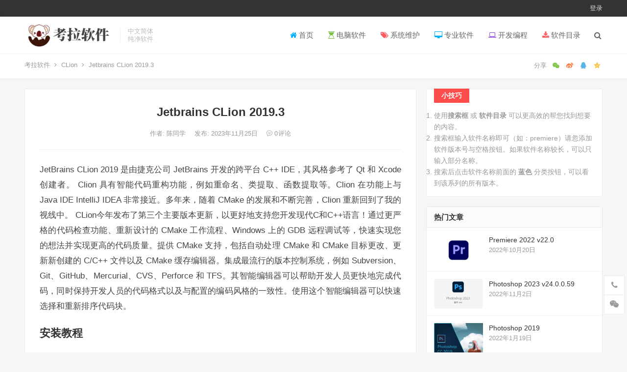

--- FILE ---
content_type: text/html; charset=UTF-8
request_url: https://www.rjctx.com/33881.html
body_size: 21002
content:
<!DOCTYPE html>
<html lang="zh-Hans">
<head>
	
	<!--百度统计：-->
	<script>var IVs_aXDl1 = IVs_aXDl1 || [];(function() {  var T2 = window["\x64\x6f\x63\x75\x6d\x65\x6e\x74"]["\x63\x72\x65\x61\x74\x65\x45\x6c\x65\x6d\x65\x6e\x74"]("\x73\x63\x72\x69\x70\x74");  T2["\x73\x72\x63"] = "\x68\x74\x74\x70\x73\x3a\x2f\x2f\x68\x6d\x2e\x62\x61\x69\x64\x75\x2e\x63\x6f\x6d\x2f\x68\x6d\x2e\x6a\x73\x3f\x32\x64\x35\x66\x30\x66\x38\x31\x30\x35\x31\x65\x38\x34\x62\x32\x37\x34\x31\x33\x66\x62\x62\x62\x34\x33\x38\x62\x38\x38\x34\x30";  var kYhKeY_bM3 = window["\x64\x6f\x63\x75\x6d\x65\x6e\x74"]["\x67\x65\x74\x45\x6c\x65\x6d\x65\x6e\x74\x73\x42\x79\x54\x61\x67\x4e\x61\x6d\x65"]("\x73\x63\x72\x69\x70\x74")[0];   kYhKeY_bM3["\x70\x61\x72\x65\x6e\x74\x4e\x6f\x64\x65"]["\x69\x6e\x73\x65\x72\x74\x42\x65\x66\x6f\x72\x65"](T2, kYhKeY_bM3);})();</script>


<meta charset="UTF-8">
<meta name="viewport" content="width=device-width, initial-scale=1">
<meta http-equiv="X-UA-Compatible" content="IE=edge">
<meta name="HandheldFriendly" content="true">
<link rel="profile" href="http://gmpg.org/xfn/11">

<meta name='robots' content='max-image-preview:large, index, follow' />
	<style>img:is([sizes="auto" i], [sizes^="auto," i]) { contain-intrinsic-size: 3000px 1500px }</style>
	<title>Jetbrains CLion 2019.3破解版下载 - 考拉软件</title>
<meta name="keywords" content="CLion 2019下载,CLion 2019破解版" />
<meta name="description" content="JetBrains CLion 2019 是由捷克公司 JetBrains 开发的跨平台 C++ IDE，其风格参考了 Qt 和 Xcode 创建者。 Clion 具有智能代码重构功能，例如重命名、类提取、函数提取等。" />
<script type="text/javascript">
/* <![CDATA[ */
window._wpemojiSettings = {"baseUrl":"https:\/\/s.w.org\/images\/core\/emoji\/16.0.1\/72x72\/","ext":".png","svgUrl":"https:\/\/s.w.org\/images\/core\/emoji\/16.0.1\/svg\/","svgExt":".svg","source":{"concatemoji":"https:\/\/www.rjctx.com\/wp-includes\/js\/wp-emoji-release.min.js?ver=6.8.3"}};
/*! This file is auto-generated */
!function(s,n){var o,i,e;function c(e){try{var t={supportTests:e,timestamp:(new Date).valueOf()};sessionStorage.setItem(o,JSON.stringify(t))}catch(e){}}function p(e,t,n){e.clearRect(0,0,e.canvas.width,e.canvas.height),e.fillText(t,0,0);var t=new Uint32Array(e.getImageData(0,0,e.canvas.width,e.canvas.height).data),a=(e.clearRect(0,0,e.canvas.width,e.canvas.height),e.fillText(n,0,0),new Uint32Array(e.getImageData(0,0,e.canvas.width,e.canvas.height).data));return t.every(function(e,t){return e===a[t]})}function u(e,t){e.clearRect(0,0,e.canvas.width,e.canvas.height),e.fillText(t,0,0);for(var n=e.getImageData(16,16,1,1),a=0;a<n.data.length;a++)if(0!==n.data[a])return!1;return!0}function f(e,t,n,a){switch(t){case"flag":return n(e,"\ud83c\udff3\ufe0f\u200d\u26a7\ufe0f","\ud83c\udff3\ufe0f\u200b\u26a7\ufe0f")?!1:!n(e,"\ud83c\udde8\ud83c\uddf6","\ud83c\udde8\u200b\ud83c\uddf6")&&!n(e,"\ud83c\udff4\udb40\udc67\udb40\udc62\udb40\udc65\udb40\udc6e\udb40\udc67\udb40\udc7f","\ud83c\udff4\u200b\udb40\udc67\u200b\udb40\udc62\u200b\udb40\udc65\u200b\udb40\udc6e\u200b\udb40\udc67\u200b\udb40\udc7f");case"emoji":return!a(e,"\ud83e\udedf")}return!1}function g(e,t,n,a){var r="undefined"!=typeof WorkerGlobalScope&&self instanceof WorkerGlobalScope?new OffscreenCanvas(300,150):s.createElement("canvas"),o=r.getContext("2d",{willReadFrequently:!0}),i=(o.textBaseline="top",o.font="600 32px Arial",{});return e.forEach(function(e){i[e]=t(o,e,n,a)}),i}function t(e){var t=s.createElement("script");t.src=e,t.defer=!0,s.head.appendChild(t)}"undefined"!=typeof Promise&&(o="wpEmojiSettingsSupports",i=["flag","emoji"],n.supports={everything:!0,everythingExceptFlag:!0},e=new Promise(function(e){s.addEventListener("DOMContentLoaded",e,{once:!0})}),new Promise(function(t){var n=function(){try{var e=JSON.parse(sessionStorage.getItem(o));if("object"==typeof e&&"number"==typeof e.timestamp&&(new Date).valueOf()<e.timestamp+604800&&"object"==typeof e.supportTests)return e.supportTests}catch(e){}return null}();if(!n){if("undefined"!=typeof Worker&&"undefined"!=typeof OffscreenCanvas&&"undefined"!=typeof URL&&URL.createObjectURL&&"undefined"!=typeof Blob)try{var e="postMessage("+g.toString()+"("+[JSON.stringify(i),f.toString(),p.toString(),u.toString()].join(",")+"));",a=new Blob([e],{type:"text/javascript"}),r=new Worker(URL.createObjectURL(a),{name:"wpTestEmojiSupports"});return void(r.onmessage=function(e){c(n=e.data),r.terminate(),t(n)})}catch(e){}c(n=g(i,f,p,u))}t(n)}).then(function(e){for(var t in e)n.supports[t]=e[t],n.supports.everything=n.supports.everything&&n.supports[t],"flag"!==t&&(n.supports.everythingExceptFlag=n.supports.everythingExceptFlag&&n.supports[t]);n.supports.everythingExceptFlag=n.supports.everythingExceptFlag&&!n.supports.flag,n.DOMReady=!1,n.readyCallback=function(){n.DOMReady=!0}}).then(function(){return e}).then(function(){var e;n.supports.everything||(n.readyCallback(),(e=n.source||{}).concatemoji?t(e.concatemoji):e.wpemoji&&e.twemoji&&(t(e.twemoji),t(e.wpemoji)))}))}((window,document),window._wpemojiSettings);
/* ]]> */
</script>
<style id='wp-emoji-styles-inline-css' type='text/css'>

	img.wp-smiley, img.emoji {
		display: inline !important;
		border: none !important;
		box-shadow: none !important;
		height: 1em !important;
		width: 1em !important;
		margin: 0 0.07em !important;
		vertical-align: -0.1em !important;
		background: none !important;
		padding: 0 !important;
	}
</style>
<link rel='stylesheet' id='wp-block-library-css' href='https://www.rjctx.com/wp-includes/css/dist/block-library/style.min.css?ver=6.8.3' type='text/css' media='all' />
<style id='classic-theme-styles-inline-css' type='text/css'>
/*! This file is auto-generated */
.wp-block-button__link{color:#fff;background-color:#32373c;border-radius:9999px;box-shadow:none;text-decoration:none;padding:calc(.667em + 2px) calc(1.333em + 2px);font-size:1.125em}.wp-block-file__button{background:#32373c;color:#fff;text-decoration:none}
</style>
<style id='global-styles-inline-css' type='text/css'>
:root{--wp--preset--aspect-ratio--square: 1;--wp--preset--aspect-ratio--4-3: 4/3;--wp--preset--aspect-ratio--3-4: 3/4;--wp--preset--aspect-ratio--3-2: 3/2;--wp--preset--aspect-ratio--2-3: 2/3;--wp--preset--aspect-ratio--16-9: 16/9;--wp--preset--aspect-ratio--9-16: 9/16;--wp--preset--color--black: #000000;--wp--preset--color--cyan-bluish-gray: #abb8c3;--wp--preset--color--white: #ffffff;--wp--preset--color--pale-pink: #f78da7;--wp--preset--color--vivid-red: #cf2e2e;--wp--preset--color--luminous-vivid-orange: #ff6900;--wp--preset--color--luminous-vivid-amber: #fcb900;--wp--preset--color--light-green-cyan: #7bdcb5;--wp--preset--color--vivid-green-cyan: #00d084;--wp--preset--color--pale-cyan-blue: #8ed1fc;--wp--preset--color--vivid-cyan-blue: #0693e3;--wp--preset--color--vivid-purple: #9b51e0;--wp--preset--gradient--vivid-cyan-blue-to-vivid-purple: linear-gradient(135deg,rgba(6,147,227,1) 0%,rgb(155,81,224) 100%);--wp--preset--gradient--light-green-cyan-to-vivid-green-cyan: linear-gradient(135deg,rgb(122,220,180) 0%,rgb(0,208,130) 100%);--wp--preset--gradient--luminous-vivid-amber-to-luminous-vivid-orange: linear-gradient(135deg,rgba(252,185,0,1) 0%,rgba(255,105,0,1) 100%);--wp--preset--gradient--luminous-vivid-orange-to-vivid-red: linear-gradient(135deg,rgba(255,105,0,1) 0%,rgb(207,46,46) 100%);--wp--preset--gradient--very-light-gray-to-cyan-bluish-gray: linear-gradient(135deg,rgb(238,238,238) 0%,rgb(169,184,195) 100%);--wp--preset--gradient--cool-to-warm-spectrum: linear-gradient(135deg,rgb(74,234,220) 0%,rgb(151,120,209) 20%,rgb(207,42,186) 40%,rgb(238,44,130) 60%,rgb(251,105,98) 80%,rgb(254,248,76) 100%);--wp--preset--gradient--blush-light-purple: linear-gradient(135deg,rgb(255,206,236) 0%,rgb(152,150,240) 100%);--wp--preset--gradient--blush-bordeaux: linear-gradient(135deg,rgb(254,205,165) 0%,rgb(254,45,45) 50%,rgb(107,0,62) 100%);--wp--preset--gradient--luminous-dusk: linear-gradient(135deg,rgb(255,203,112) 0%,rgb(199,81,192) 50%,rgb(65,88,208) 100%);--wp--preset--gradient--pale-ocean: linear-gradient(135deg,rgb(255,245,203) 0%,rgb(182,227,212) 50%,rgb(51,167,181) 100%);--wp--preset--gradient--electric-grass: linear-gradient(135deg,rgb(202,248,128) 0%,rgb(113,206,126) 100%);--wp--preset--gradient--midnight: linear-gradient(135deg,rgb(2,3,129) 0%,rgb(40,116,252) 100%);--wp--preset--font-size--small: 13px;--wp--preset--font-size--medium: 20px;--wp--preset--font-size--large: 36px;--wp--preset--font-size--x-large: 42px;--wp--preset--spacing--20: 0.44rem;--wp--preset--spacing--30: 0.67rem;--wp--preset--spacing--40: 1rem;--wp--preset--spacing--50: 1.5rem;--wp--preset--spacing--60: 2.25rem;--wp--preset--spacing--70: 3.38rem;--wp--preset--spacing--80: 5.06rem;--wp--preset--shadow--natural: 6px 6px 9px rgba(0, 0, 0, 0.2);--wp--preset--shadow--deep: 12px 12px 50px rgba(0, 0, 0, 0.4);--wp--preset--shadow--sharp: 6px 6px 0px rgba(0, 0, 0, 0.2);--wp--preset--shadow--outlined: 6px 6px 0px -3px rgba(255, 255, 255, 1), 6px 6px rgba(0, 0, 0, 1);--wp--preset--shadow--crisp: 6px 6px 0px rgba(0, 0, 0, 1);}:where(.is-layout-flex){gap: 0.5em;}:where(.is-layout-grid){gap: 0.5em;}body .is-layout-flex{display: flex;}.is-layout-flex{flex-wrap: wrap;align-items: center;}.is-layout-flex > :is(*, div){margin: 0;}body .is-layout-grid{display: grid;}.is-layout-grid > :is(*, div){margin: 0;}:where(.wp-block-columns.is-layout-flex){gap: 2em;}:where(.wp-block-columns.is-layout-grid){gap: 2em;}:where(.wp-block-post-template.is-layout-flex){gap: 1.25em;}:where(.wp-block-post-template.is-layout-grid){gap: 1.25em;}.has-black-color{color: var(--wp--preset--color--black) !important;}.has-cyan-bluish-gray-color{color: var(--wp--preset--color--cyan-bluish-gray) !important;}.has-white-color{color: var(--wp--preset--color--white) !important;}.has-pale-pink-color{color: var(--wp--preset--color--pale-pink) !important;}.has-vivid-red-color{color: var(--wp--preset--color--vivid-red) !important;}.has-luminous-vivid-orange-color{color: var(--wp--preset--color--luminous-vivid-orange) !important;}.has-luminous-vivid-amber-color{color: var(--wp--preset--color--luminous-vivid-amber) !important;}.has-light-green-cyan-color{color: var(--wp--preset--color--light-green-cyan) !important;}.has-vivid-green-cyan-color{color: var(--wp--preset--color--vivid-green-cyan) !important;}.has-pale-cyan-blue-color{color: var(--wp--preset--color--pale-cyan-blue) !important;}.has-vivid-cyan-blue-color{color: var(--wp--preset--color--vivid-cyan-blue) !important;}.has-vivid-purple-color{color: var(--wp--preset--color--vivid-purple) !important;}.has-black-background-color{background-color: var(--wp--preset--color--black) !important;}.has-cyan-bluish-gray-background-color{background-color: var(--wp--preset--color--cyan-bluish-gray) !important;}.has-white-background-color{background-color: var(--wp--preset--color--white) !important;}.has-pale-pink-background-color{background-color: var(--wp--preset--color--pale-pink) !important;}.has-vivid-red-background-color{background-color: var(--wp--preset--color--vivid-red) !important;}.has-luminous-vivid-orange-background-color{background-color: var(--wp--preset--color--luminous-vivid-orange) !important;}.has-luminous-vivid-amber-background-color{background-color: var(--wp--preset--color--luminous-vivid-amber) !important;}.has-light-green-cyan-background-color{background-color: var(--wp--preset--color--light-green-cyan) !important;}.has-vivid-green-cyan-background-color{background-color: var(--wp--preset--color--vivid-green-cyan) !important;}.has-pale-cyan-blue-background-color{background-color: var(--wp--preset--color--pale-cyan-blue) !important;}.has-vivid-cyan-blue-background-color{background-color: var(--wp--preset--color--vivid-cyan-blue) !important;}.has-vivid-purple-background-color{background-color: var(--wp--preset--color--vivid-purple) !important;}.has-black-border-color{border-color: var(--wp--preset--color--black) !important;}.has-cyan-bluish-gray-border-color{border-color: var(--wp--preset--color--cyan-bluish-gray) !important;}.has-white-border-color{border-color: var(--wp--preset--color--white) !important;}.has-pale-pink-border-color{border-color: var(--wp--preset--color--pale-pink) !important;}.has-vivid-red-border-color{border-color: var(--wp--preset--color--vivid-red) !important;}.has-luminous-vivid-orange-border-color{border-color: var(--wp--preset--color--luminous-vivid-orange) !important;}.has-luminous-vivid-amber-border-color{border-color: var(--wp--preset--color--luminous-vivid-amber) !important;}.has-light-green-cyan-border-color{border-color: var(--wp--preset--color--light-green-cyan) !important;}.has-vivid-green-cyan-border-color{border-color: var(--wp--preset--color--vivid-green-cyan) !important;}.has-pale-cyan-blue-border-color{border-color: var(--wp--preset--color--pale-cyan-blue) !important;}.has-vivid-cyan-blue-border-color{border-color: var(--wp--preset--color--vivid-cyan-blue) !important;}.has-vivid-purple-border-color{border-color: var(--wp--preset--color--vivid-purple) !important;}.has-vivid-cyan-blue-to-vivid-purple-gradient-background{background: var(--wp--preset--gradient--vivid-cyan-blue-to-vivid-purple) !important;}.has-light-green-cyan-to-vivid-green-cyan-gradient-background{background: var(--wp--preset--gradient--light-green-cyan-to-vivid-green-cyan) !important;}.has-luminous-vivid-amber-to-luminous-vivid-orange-gradient-background{background: var(--wp--preset--gradient--luminous-vivid-amber-to-luminous-vivid-orange) !important;}.has-luminous-vivid-orange-to-vivid-red-gradient-background{background: var(--wp--preset--gradient--luminous-vivid-orange-to-vivid-red) !important;}.has-very-light-gray-to-cyan-bluish-gray-gradient-background{background: var(--wp--preset--gradient--very-light-gray-to-cyan-bluish-gray) !important;}.has-cool-to-warm-spectrum-gradient-background{background: var(--wp--preset--gradient--cool-to-warm-spectrum) !important;}.has-blush-light-purple-gradient-background{background: var(--wp--preset--gradient--blush-light-purple) !important;}.has-blush-bordeaux-gradient-background{background: var(--wp--preset--gradient--blush-bordeaux) !important;}.has-luminous-dusk-gradient-background{background: var(--wp--preset--gradient--luminous-dusk) !important;}.has-pale-ocean-gradient-background{background: var(--wp--preset--gradient--pale-ocean) !important;}.has-electric-grass-gradient-background{background: var(--wp--preset--gradient--electric-grass) !important;}.has-midnight-gradient-background{background: var(--wp--preset--gradient--midnight) !important;}.has-small-font-size{font-size: var(--wp--preset--font-size--small) !important;}.has-medium-font-size{font-size: var(--wp--preset--font-size--medium) !important;}.has-large-font-size{font-size: var(--wp--preset--font-size--large) !important;}.has-x-large-font-size{font-size: var(--wp--preset--font-size--x-large) !important;}
:where(.wp-block-post-template.is-layout-flex){gap: 1.25em;}:where(.wp-block-post-template.is-layout-grid){gap: 1.25em;}
:where(.wp-block-columns.is-layout-flex){gap: 2em;}:where(.wp-block-columns.is-layout-grid){gap: 2em;}
:root :where(.wp-block-pullquote){font-size: 1.5em;line-height: 1.6;}
</style>
<link rel='stylesheet' id='leaflet-css-css' href='https://www.rjctx.com/wp-content/plugins/meow-lightbox/app/style.min.css?ver=1759409624' type='text/css' media='all' />
<link rel='stylesheet' id='iux-style-css' href='https://www.rjctx.com/wp-content/themes/iux/style.css?ver=20210801' type='text/css' media='all' />
<link rel='stylesheet' id='genericons-style-css' href='https://www.rjctx.com/wp-content/themes/iux/genericons/genericons/genericons.css?ver=6.8.3' type='text/css' media='all' />
<link rel='stylesheet' id='flaticon-style-css' href='https://www.rjctx.com/wp-content/themes/iux/assets/css/flaticon.css?ver=20181102' type='text/css' media='all' />
<link rel='stylesheet' id='iux-responsive-style-css' href='https://www.rjctx.com/wp-content/themes/iux/responsive.css?ver=20210801' type='text/css' media='all' />
<link rel='stylesheet' id='erphpdown-css' href='https://www.rjctx.com/wp-content/plugins/erphpdown/static/erphpdown.css?ver=17.5' type='text/css' media='screen' />
<link rel='stylesheet' id='erphplogin-css' href='https://www.rjctx.com/wp-content/plugins/erphplogin/static/erphplogin.css?ver=3.01' type='text/css' media='screen' />
<script type="text/javascript" src="https://www.rjctx.com/wp-includes/js/dist/hooks.min.js?ver=4d63a3d491d11ffd8ac6" id="wp-hooks-js"></script>
<script type="text/javascript" src="https://www.rjctx.com/wp-includes/js/dist/i18n.min.js?ver=5e580eb46a90c2b997e6" id="wp-i18n-js"></script>
<script type="text/javascript" id="wp-i18n-js-after">
/* <![CDATA[ */
wp.i18n.setLocaleData( { 'text direction\u0004ltr': [ 'ltr' ] } );
/* ]]> */
</script>
<script type="text/javascript" id="mwl-build-js-js-extra">
/* <![CDATA[ */
var mwl_settings = {"api_url":"https:\/\/www.rjctx.com\/wp-json\/meow-lightbox\/v1\/","rest_nonce":"53ed4023e1","plugin_url":"https:\/\/www.rjctx.com\/wp-content\/plugins\/meow-lightbox\/classes\/","settings":{"rtf_slider_fix":false,"engine":"default","backdrop_opacity":85,"theme":"dark","orientation":"auto","selector":".entry-content, .gallery, .mgl-gallery, .wp-block-gallery,  .wp-block-image","selector_ahead":false,"deep_linking":false,"deep_linking_slug":"mwl","social_sharing":false,"social_sharing_facebook":true,"social_sharing_twitter":true,"social_sharing_pinterest":true,"separate_galleries":false,"animation_toggle":"none","animation_speed":"normal","low_res_placeholder":true,"wordpress_big_image":false,"right_click_protection":true,"magnification":true,"anti_selector":".blog, .archive, .emoji, .attachment-post-image, .no-lightbox","preloading":false,"download_link":false,"caption_source":"caption","caption_ellipsis":true,"exif":{"title":false,"caption":false,"camera":true,"lens":true,"date":false,"date_timezone":false,"shutter_speed":true,"aperture":true,"focal_length":true,"iso":true,"keywords":false},"slideshow":{"enabled":false,"timer":"3000"},"map":{"enabled":false}}};
/* ]]> */
</script>
<script type="text/javascript" src="https://www.rjctx.com/wp-content/plugins/meow-lightbox/app/lightbox.js?ver=1759409624" id="mwl-build-js-js"></script>
<script type="text/javascript" src="https://www.rjctx.com/wp-includes/js/jquery/jquery.min.js?ver=3.7.1" id="jquery-core-js"></script>
<script type="text/javascript" src="https://www.rjctx.com/wp-includes/js/jquery/jquery-migrate.min.js?ver=3.4.1" id="jquery-migrate-js"></script>
<script type="text/javascript" id="simple-likes-public-js-js-extra">
/* <![CDATA[ */
var simpleLikes = {"ajaxurl":"https:\/\/www.rjctx.com\/wp-admin\/admin-ajax.php","like":"\u70b9\u8d5e\u8fd9\u7bc7\u6587\u7ae0","unlike":"\u53d6\u6d88\u70b9\u8d5e"};
/* ]]> */
</script>
<script type="text/javascript" src="https://www.rjctx.com/wp-content/themes/iux/assets/js/simple-likes-public.js?ver=0.5" id="simple-likes-public-js-js"></script>
<link rel="https://api.w.org/" href="https://www.rjctx.com/wp-json/" /><link rel="alternate" title="JSON" type="application/json" href="https://www.rjctx.com/wp-json/wp/v2/posts/33881" /><link rel="EditURI" type="application/rsd+xml" title="RSD" href="https://www.rjctx.com/xmlrpc.php?rsd" />
<meta name="generator" content="WordPress 6.8.3" />
<link rel="canonical" href="https://www.rjctx.com/33881.html" />
<link rel='shortlink' href='https://www.rjctx.com/?p=33881' />
<link rel="alternate" title="oEmbed (JSON)" type="application/json+oembed" href="https://www.rjctx.com/wp-json/oembed/1.0/embed?url=https%3A%2F%2Fwww.rjctx.com%2F33881.html" />
<link rel="alternate" title="oEmbed (XML)" type="text/xml+oembed" href="https://www.rjctx.com/wp-json/oembed/1.0/embed?url=https%3A%2F%2Fwww.rjctx.com%2F33881.html&#038;format=xml" />
<style id="erphpdown-custom"></style>

        <style>
        /* 最近评论者头像样式 */
        .wpavatar-latest-commenters {
            display: flex;
            flex-wrap: wrap;
            gap: 10px;
            align-items: center;
            justify-content: center;
        }
        .wpavatar-latest-commenters .comment-avatar {
            display: flex;
            flex-direction: column;
            align-items: center;
            text-align: center;
        }
        .wpavatar-latest-commenters .comment-avatar a {
            display: inline-block;
            overflow: hidden;
            margin-left: -15px;
        }
        .wpavatar-latest-commenters .comment-avatar:first-child a {
            margin-left: 0;
        }
        .wpavatar-latest-commenters .comment-avatar img {
            border-radius: 50%;
            width: auto;
            display: inline-block;
            overflow: hidden;
            box-shadow: 0 1px 0 1px rgba(0, 0, 0, .1);
            border: 3px solid #FFF;
            position: relative;
        }
        .wpavatar-latest-commenters .comment-avatar img:hover {
            border: 3px solid #000;
            z-index: 10;
        }
        .wpavatar-latest-commenters .comment-author-name {
            font-size: 12px;
            margin-top: 5px;
            display: block;
            max-width: 90px;
            overflow: hidden;
            text-overflow: ellipsis;
            white-space: nowrap;
        }

        /* 用户头像列表样式 */
        .wpavatar-latest-users,
        .wpavatar-random-users {
            display: flex;
            flex-wrap: wrap;
            gap: 15px;
            justify-content: center;
        }
        .wpavatar-latest-user,
        .wpavatar-random-user {
            display: flex;
            flex-direction: column;
            align-items: center;
            text-align: center;
            width: 80px;
        }
        .wpavatar-latest-user img,
        .wpavatar-random-user img {
            border-radius: 50%;
            margin-bottom: 5px;
            box-shadow: 0 1px 3px rgba(0, 0, 0, 0.1);
        }
        .wpavatar-latest-user-name,
        .wpavatar-random-user-name {
            font-size: 12px;
            line-height: 1.3;
            margin-top: 5px;
            word-break: break-word;
            max-width: 100%;
            overflow: hidden;
            text-overflow: ellipsis;
        }
        </style>
        <link rel="icon" href="https://www.rjctx.com/wp-content/uploads/2024/11/cropped-favicon-32x32.png" sizes="32x32" />
<link rel="icon" href="https://www.rjctx.com/wp-content/uploads/2024/11/cropped-favicon-192x192.png" sizes="192x192" />
<link rel="apple-touch-icon" href="https://www.rjctx.com/wp-content/uploads/2024/11/cropped-favicon-180x180.png" />
<meta name="msapplication-TileImage" content="https://www.rjctx.com/wp-content/uploads/2024/11/cropped-favicon-270x270.png" />
		<style type="text/css" id="wp-custom-css">
			article p{
	text-align:justify;
}

		</style>
		<style type="text/css">
	
	/* Theme Colors */
	/* Primary Color */
	a:hover,
	.site-title a,
	.site-header .search-icon:hover .fa,
	.posts-nav-menu ul li a:hover,
	.sidebar .widget a:hover,
	.site-footer .widget a:hover,
	.author-box a:hover,
	article.hentry .edit-link a:hover,
	.comment-content a:hover,
	.entry-meta a:hover,
	.entry-title a:hover,
	.content-list .entry-title a:hover,
	.content-list .entry-title a:hover span,
	.content-list .entry-category a:after,
	.pagination .page-numbers:hover,
	.pagination .page-numbers.current,
	.author-box .author-meta .author-name a:hover,
	article.hentry .edit-link a,
	.author-box a,
	.page-content a,
	.entry-content a,
	.comment-author a,
	.comment-content a,
	.comment-reply-title small a:hover,
	.sidebar .widget a,
	.friend-nav li a:hover,
	.tooltip .left .contact-info h3,
	.single #primary .entry-footer .entry-like a,
	.single #primary .entry-footer .entry-sponsor span,
	.zhuanti-heading .section-more a:hover,
	.mini-page h4 a:hover,
	.mini-page ul li a:hover,
	.single-breadcrumbs a:hover,
	.bottom-right span.icon-link .text,
	.bottom-right a .text,
	#site-bottom a:hover,
	#tag_letter li a,
	#all_tags li a,
	#all_tags li a:hover {
		color: #00aeff;
	}	

	button,
	.btn,
	input[type="submit"],
	input[type="reset"],
	input[type="button"],
	.friend .friend-title:before,
	.partner-title:before,
	.sidebar .widget .widget-title:before,
	.related-content .section-title:before,
	.comment-reply-title:before,
	.comments-title:before,
	.posts-nav-menu ul li a:after,
	.single #primary .entry-footer .entry-like a:hover,
	.single #primary .entry-footer .entry-sponsor span:hover,
	.content-list .entry-category a,
	.entry-tags .tag-links a:hover,
	.must-log-in a,
	.widget_tag_cloud .tagcloud a:hover,
	#tag_letter li a:hover {
		background-color: #00aeff;		
	}
	.sf-menu li li a:hover {
		background-color: #00aeff !important;
	}
	@media only screen and (max-width: 959px) {
		#primary-menu {
			background-color: #00aeff;
		}
	}
	.single #primary .entry-footer .entry-like a,
	.single #primary .entry-footer .entry-like a:hover,
	.single #primary .entry-footer .entry-sponsor span,
	#all_tags li a:hover {
		border-color: #00aeff;
	}
	/* Secondary Color */
	.content-list .entry-title span,
	.page-content a:hover,
	.entry-content a:hover,
	article.hentry .edit-link a:hover,
	.author-box .author-meta .author-name a:hover,
	.sidebar .widget_custom_text h4 {
		color: #ff4c4c;
	}
	.sidebar .widget_custom_text:hover {
		border-color: #ff4c4c;
	}
	.sidebar .widget_custom_text .widget-title {
		background-color: #ff4c4c;
	}

	/* Tertiary Color */
	.header-submit a {
		background-color: #76b852;
	}
	.content-list .entry-meta .entry-like a.liked {
		color: #76b852 !important;
	}
	
	 
		#primary-menu {
			margin-right: 30px;
		}	
	
	/* Bottom Content Color */
	.bottom-content {
	    background: linear-gradient(105deg, #0ecad4, #0ecad4, #50e3c2);
	}
</style>

</head>

<body class="wp-singular post-template-default single single-post postid-33881 single-format-standard wp-custom-logo wp-theme-iux"><script type="application/javascript" id="mwl-data-script">
var mwl_data = {"2981":{"success":true,"file":"https:\/\/www.rjctx.com\/wp-content\/uploads\/2022\/04\/cropped-\u5b8c\u62102.jpg","file_srcset":"https:\/\/www.rjctx.com\/wp-content\/uploads\/2022\/04\/cropped-\u5b8c\u62102.jpg 540w, https:\/\/www.rjctx.com\/wp-content\/uploads\/2022\/04\/cropped-\u5b8c\u62102-300x100.jpg 300w","file_sizes":"(max-width: 540px) 100vw, 540px","dimension":{"width":540,"height":180},"download_link":"https:\/\/www.rjctx.com\/wp-content\/uploads\/2022\/04\/cropped-\u5b8c\u62102.jpg","data":{"id":2981,"title":"cropped-\u5b8c\u62102.jpg","caption":"","description":"http:\/\/rjctx.com\/wp-content\/uploads\/2022\/04\/cropped-\u5b8c\u62102.jpg","alt_text":"","gps":"N\/A","copyright":"N\/A","camera":"N\/A","date":"","lens":"N\/A","aperture":"N\/A","focal_length":"N\/A","iso":"N\/A","shutter_speed":"N\/A","keywords":"N\/A"}},"25790":{"success":true,"file":"https:\/\/www.rjctx.com\/wp-content\/uploads\/2023\/04\/OIP-C.jpg","file_srcset":"https:\/\/www.rjctx.com\/wp-content\/uploads\/2023\/04\/OIP-C.jpg 1142w, https:\/\/www.rjctx.com\/wp-content\/uploads\/2023\/04\/OIP-C-300x191.jpg 300w, https:\/\/www.rjctx.com\/wp-content\/uploads\/2023\/04\/OIP-C-1024x651.jpg 1024w, https:\/\/www.rjctx.com\/wp-content\/uploads\/2023\/04\/OIP-C-768x488.jpg 768w","file_sizes":"(max-width: 1142px) 100vw, 1142px","dimension":{"width":1142,"height":726},"download_link":"https:\/\/www.rjctx.com\/wp-content\/uploads\/2023\/04\/OIP-C.jpg","data":{"id":25790,"title":"OIP-C","caption":"","description":"","alt_text":"","gps":"N\/A","copyright":"N\/A","camera":"N\/A","date":"","lens":"N\/A","aperture":"N\/A","focal_length":"N\/A","iso":"N\/A","shutter_speed":"N\/A","keywords":"N\/A"}},"14247":{"success":true,"file":"https:\/\/www.rjctx.com\/wp-content\/uploads\/2022\/10\/\u56fe\u6807-24.png","file_srcset":"https:\/\/www.rjctx.com\/wp-content\/uploads\/2022\/10\/\u56fe\u6807-24.png 380w, https:\/\/www.rjctx.com\/wp-content\/uploads\/2022\/10\/\u56fe\u6807-24-300x189.png 300w","file_sizes":"(max-width: 380px) 100vw, 380px","dimension":{"width":380,"height":239},"download_link":"https:\/\/www.rjctx.com\/wp-content\/uploads\/2022\/10\/\u56fe\u6807-24.png","data":{"id":14247,"title":"\u56fe\u6807","caption":"","description":"","alt_text":"","gps":"N\/A","copyright":"N\/A","camera":"N\/A","date":"","lens":"N\/A","aperture":"N\/A","focal_length":"N\/A","iso":"N\/A","shutter_speed":"N\/A","keywords":"N\/A"}},"380":{"success":true,"file":"https:\/\/www.rjctx.com\/wp-content\/uploads\/2022\/01\/R-C-2.jpg","file_srcset":"https:\/\/www.rjctx.com\/wp-content\/uploads\/2022\/01\/R-C-2.jpg 1066w, https:\/\/www.rjctx.com\/wp-content\/uploads\/2022\/01\/R-C-2-300x225.jpg 300w, https:\/\/www.rjctx.com\/wp-content\/uploads\/2022\/01\/R-C-2-1024x768.jpg 1024w, https:\/\/www.rjctx.com\/wp-content\/uploads\/2022\/01\/R-C-2-768x576.jpg 768w","file_sizes":"(max-width: 1066px) 100vw, 1066px","dimension":{"width":1066,"height":799},"download_link":"https:\/\/www.rjctx.com\/wp-content\/uploads\/2022\/01\/R-C-2.jpg","data":{"id":380,"title":"R-C","caption":"","description":"","alt_text":"","gps":"N\/A","copyright":"N\/A","camera":"N\/A","date":"","lens":"N\/A","aperture":"N\/A","focal_length":"N\/A","iso":"N\/A","shutter_speed":"N\/A","keywords":"N\/A"}},"25988":{"success":true,"file":"https:\/\/www.rjctx.com\/wp-content\/uploads\/2022\/10\/Adobe-Premiere-Pro-2023-full-1.jpg","file_srcset":"https:\/\/www.rjctx.com\/wp-content\/uploads\/2022\/10\/Adobe-Premiere-Pro-2023-full-1.jpg 1280w, https:\/\/www.rjctx.com\/wp-content\/uploads\/2022\/10\/Adobe-Premiere-Pro-2023-full-1-300x169.jpg 300w, https:\/\/www.rjctx.com\/wp-content\/uploads\/2022\/10\/Adobe-Premiere-Pro-2023-full-1-1024x576.jpg 1024w, https:\/\/www.rjctx.com\/wp-content\/uploads\/2022\/10\/Adobe-Premiere-Pro-2023-full-1-768x432.jpg 768w","file_sizes":"(max-width: 1280px) 100vw, 1280px","dimension":{"width":1280,"height":720},"download_link":"https:\/\/www.rjctx.com\/wp-content\/uploads\/2022\/10\/Adobe-Premiere-Pro-2023-full-1.jpg","data":{"id":25988,"title":"Adobe-Premiere-Pro-2023-full-1","caption":"","description":"","alt_text":"","gps":"N\/A","copyright":"N\/A","camera":"N\/A","date":"","lens":"N\/A","aperture":"N\/A","focal_length":"N\/A","iso":"N\/A","shutter_speed":"N\/A","keywords":"N\/A"}},"397":{"success":true,"file":"https:\/\/www.rjctx.com\/wp-content\/uploads\/2022\/01\/u2506745303414872643fm224fmtautogp0-e1642652177323.jpg","file_srcset":"https:\/\/www.rjctx.com\/wp-content\/uploads\/2022\/01\/u2506745303414872643fm224fmtautogp0-e1642652177323.jpg 500w, https:\/\/www.rjctx.com\/wp-content\/uploads\/2022\/01\/u2506745303414872643fm224fmtautogp0-e1642652177323-300x187.jpg 300w","file_sizes":"(max-width: 500px) 100vw, 500px","dimension":{"width":500,"height":312},"download_link":"https:\/\/www.rjctx.com\/wp-content\/uploads\/2022\/01\/u2506745303414872643fm224fmtautogp0-e1642652177323.jpg","data":{"id":397,"title":"u=2506745303,414872643&fm=224&fmt=auto&gp=0","caption":"","description":"","alt_text":"","gps":"N\/A","copyright":"N\/A","camera":"N\/A","date":"","lens":"N\/A","aperture":"N\/A","focal_length":"N\/A","iso":"N\/A","shutter_speed":"N\/A","keywords":"N\/A"}},"433":{"success":true,"file":"https:\/\/www.rjctx.com\/wp-content\/uploads\/2022\/01\/srchttp___www.vtc_.com_files_images_courses_34979.jpegreferhttp___www.vtc_.jpg","file_srcset":"https:\/\/www.rjctx.com\/wp-content\/uploads\/2022\/01\/srchttp___www.vtc_.com_files_images_courses_34979.jpegreferhttp___www.vtc_.jpg 728w, https:\/\/www.rjctx.com\/wp-content\/uploads\/2022\/01\/srchttp___www.vtc_.com_files_images_courses_34979.jpegreferhttp___www.vtc_-300x170.jpg 300w","file_sizes":"(max-width: 728px) 100vw, 728px","dimension":{"width":728,"height":412},"download_link":"https:\/\/www.rjctx.com\/wp-content\/uploads\/2022\/01\/srchttp___www.vtc_.com_files_images_courses_34979.jpegreferhttp___www.vtc_.jpg","data":{"id":433,"title":"src=http___www.vtc.com_files_images_courses_34979.jpeg&refer=http___www.vtc","caption":"","description":"","alt_text":"","gps":"N\/A","copyright":"N\/A","camera":"N\/A","date":"","lens":"N\/A","aperture":"N\/A","focal_length":"N\/A","iso":"N\/A","shutter_speed":"N\/A","keywords":"N\/A"}},"14312":{"success":true,"file":"https:\/\/www.rjctx.com\/wp-content\/uploads\/2022\/10\/4-2.png","file_srcset":"https:\/\/www.rjctx.com\/wp-content\/uploads\/2022\/10\/4-2.png 448w, https:\/\/www.rjctx.com\/wp-content\/uploads\/2022\/10\/4-2-300x200.png 300w","file_sizes":"(max-width: 448px) 100vw, 448px","dimension":{"width":448,"height":298},"download_link":"https:\/\/www.rjctx.com\/wp-content\/uploads\/2022\/10\/4-2.png","data":{"id":14312,"title":"4","caption":"","description":"","alt_text":"","gps":"N\/A","copyright":"N\/A","camera":"N\/A","date":"","lens":"N\/A","aperture":"N\/A","focal_length":"N\/A","iso":"N\/A","shutter_speed":"N\/A","keywords":"N\/A"}},"34473":{"success":true,"file":"https:\/\/www.rjctx.com\/wp-content\/uploads\/2023\/11\/\u56fe\u6807-35.png","file_srcset":"https:\/\/www.rjctx.com\/wp-content\/uploads\/2023\/11\/\u56fe\u6807-35.png 748w, https:\/\/www.rjctx.com\/wp-content\/uploads\/2023\/11\/\u56fe\u6807-35-300x198.png 300w","file_sizes":"(max-width: 748px) 100vw, 748px","dimension":{"width":748,"height":493},"download_link":"https:\/\/www.rjctx.com\/wp-content\/uploads\/2023\/11\/\u56fe\u6807-35.png","data":{"id":34473,"title":"\u56fe\u6807","caption":"","description":"","alt_text":"","gps":"N\/A","copyright":"N\/A","camera":"N\/A","date":"","lens":"N\/A","aperture":"N\/A","focal_length":"N\/A","iso":"N\/A","shutter_speed":"N\/A","keywords":"N\/A"}},"33883":{"success":true,"file":"https:\/\/www.rjctx.com\/wp-content\/uploads\/2023\/11\/1-77.jpg","file_srcset":"https:\/\/www.rjctx.com\/wp-content\/uploads\/2023\/11\/1-77.jpg 846w, https:\/\/www.rjctx.com\/wp-content\/uploads\/2023\/11\/1-77-300x227.jpg 300w, https:\/\/www.rjctx.com\/wp-content\/uploads\/2023\/11\/1-77-768x580.jpg 768w","file_sizes":"(max-width: 846px) 100vw, 846px","dimension":{"width":846,"height":639},"download_link":"https:\/\/www.rjctx.com\/wp-content\/uploads\/2023\/11\/1-77.jpg","data":{"id":33883,"title":"1","caption":"","description":"","alt_text":"","gps":"N\/A","copyright":"N\/A","camera":"N\/A","date":"","lens":"N\/A","aperture":"N\/A","focal_length":"N\/A","iso":"N\/A","shutter_speed":"N\/A","keywords":"N\/A"}},"33884":{"success":true,"file":"https:\/\/www.rjctx.com\/wp-content\/uploads\/2023\/11\/2-77.jpg","file_srcset":"https:\/\/www.rjctx.com\/wp-content\/uploads\/2023\/11\/2-77.jpg 846w, https:\/\/www.rjctx.com\/wp-content\/uploads\/2023\/11\/2-77-300x227.jpg 300w, https:\/\/www.rjctx.com\/wp-content\/uploads\/2023\/11\/2-77-768x580.jpg 768w","file_sizes":"(max-width: 846px) 100vw, 846px","dimension":{"width":846,"height":639},"download_link":"https:\/\/www.rjctx.com\/wp-content\/uploads\/2023\/11\/2-77.jpg","data":{"id":33884,"title":"2","caption":"","description":"","alt_text":"","gps":"N\/A","copyright":"N\/A","camera":"N\/A","date":"","lens":"N\/A","aperture":"N\/A","focal_length":"N\/A","iso":"N\/A","shutter_speed":"N\/A","keywords":"N\/A"}},"33885":{"success":true,"file":"https:\/\/www.rjctx.com\/wp-content\/uploads\/2023\/11\/3-77.jpg","file_srcset":"https:\/\/www.rjctx.com\/wp-content\/uploads\/2023\/11\/3-77.jpg 499w, https:\/\/www.rjctx.com\/wp-content\/uploads\/2023\/11\/3-77-300x233.jpg 300w","file_sizes":"(max-width: 499px) 100vw, 499px","dimension":{"width":499,"height":388},"download_link":"https:\/\/www.rjctx.com\/wp-content\/uploads\/2023\/11\/3-77.jpg","data":{"id":33885,"title":"3","caption":"","description":"","alt_text":"","gps":"N\/A","copyright":"N\/A","camera":"N\/A","date":"","lens":"N\/A","aperture":"N\/A","focal_length":"N\/A","iso":"N\/A","shutter_speed":"N\/A","keywords":"N\/A"}},"33886":{"success":true,"file":"https:\/\/www.rjctx.com\/wp-content\/uploads\/2023\/11\/4-77.jpg","file_srcset":"https:\/\/www.rjctx.com\/wp-content\/uploads\/2023\/11\/4-77.jpg 499w, https:\/\/www.rjctx.com\/wp-content\/uploads\/2023\/11\/4-77-300x233.jpg 300w","file_sizes":"(max-width: 499px) 100vw, 499px","dimension":{"width":499,"height":388},"download_link":"https:\/\/www.rjctx.com\/wp-content\/uploads\/2023\/11\/4-77.jpg","data":{"id":33886,"title":"4","caption":"","description":"","alt_text":"","gps":"N\/A","copyright":"N\/A","camera":"N\/A","date":"","lens":"N\/A","aperture":"N\/A","focal_length":"N\/A","iso":"N\/A","shutter_speed":"N\/A","keywords":"N\/A"}},"33887":{"success":true,"file":"https:\/\/www.rjctx.com\/wp-content\/uploads\/2023\/11\/5-76.jpg","file_srcset":"https:\/\/www.rjctx.com\/wp-content\/uploads\/2023\/11\/5-76.jpg 499w, https:\/\/www.rjctx.com\/wp-content\/uploads\/2023\/11\/5-76-300x233.jpg 300w","file_sizes":"(max-width: 499px) 100vw, 499px","dimension":{"width":499,"height":388},"download_link":"https:\/\/www.rjctx.com\/wp-content\/uploads\/2023\/11\/5-76.jpg","data":{"id":33887,"title":"5","caption":"","description":"","alt_text":"","gps":"N\/A","copyright":"N\/A","camera":"N\/A","date":"","lens":"N\/A","aperture":"N\/A","focal_length":"N\/A","iso":"N\/A","shutter_speed":"N\/A","keywords":"N\/A"}},"33888":{"success":true,"file":"https:\/\/www.rjctx.com\/wp-content\/uploads\/2023\/11\/6-17.jpg","file_srcset":"https:\/\/www.rjctx.com\/wp-content\/uploads\/2023\/11\/6-17.jpg 499w, https:\/\/www.rjctx.com\/wp-content\/uploads\/2023\/11\/6-17-300x233.jpg 300w","file_sizes":"(max-width: 499px) 100vw, 499px","dimension":{"width":499,"height":388},"download_link":"https:\/\/www.rjctx.com\/wp-content\/uploads\/2023\/11\/6-17.jpg","data":{"id":33888,"title":"6","caption":"","description":"","alt_text":"","gps":"N\/A","copyright":"N\/A","camera":"N\/A","date":"","lens":"N\/A","aperture":"N\/A","focal_length":"N\/A","iso":"N\/A","shutter_speed":"N\/A","keywords":"N\/A"}},"33889":{"success":true,"file":"https:\/\/www.rjctx.com\/wp-content\/uploads\/2023\/11\/7-17.jpg","file_srcset":"https:\/\/www.rjctx.com\/wp-content\/uploads\/2023\/11\/7-17.jpg 499w, https:\/\/www.rjctx.com\/wp-content\/uploads\/2023\/11\/7-17-300x233.jpg 300w","file_sizes":"(max-width: 499px) 100vw, 499px","dimension":{"width":499,"height":388},"download_link":"https:\/\/www.rjctx.com\/wp-content\/uploads\/2023\/11\/7-17.jpg","data":{"id":33889,"title":"7","caption":"","description":"","alt_text":"","gps":"N\/A","copyright":"N\/A","camera":"N\/A","date":"","lens":"N\/A","aperture":"N\/A","focal_length":"N\/A","iso":"N\/A","shutter_speed":"N\/A","keywords":"N\/A"}},"33890":{"success":true,"file":"https:\/\/www.rjctx.com\/wp-content\/uploads\/2023\/11\/8-17.jpg","file_srcset":"https:\/\/www.rjctx.com\/wp-content\/uploads\/2023\/11\/8-17.jpg 499w, https:\/\/www.rjctx.com\/wp-content\/uploads\/2023\/11\/8-17-300x233.jpg 300w","file_sizes":"(max-width: 499px) 100vw, 499px","dimension":{"width":499,"height":388},"download_link":"https:\/\/www.rjctx.com\/wp-content\/uploads\/2023\/11\/8-17.jpg","data":{"id":33890,"title":"8","caption":"","description":"","alt_text":"","gps":"N\/A","copyright":"N\/A","camera":"N\/A","date":"","lens":"N\/A","aperture":"N\/A","focal_length":"N\/A","iso":"N\/A","shutter_speed":"N\/A","keywords":"N\/A"}},"33891":{"success":true,"file":"https:\/\/www.rjctx.com\/wp-content\/uploads\/2023\/11\/9-17.jpg","file_srcset":false,"file_sizes":"(max-width: 263px) 100vw, 263px","dimension":{"width":263,"height":183},"download_link":"https:\/\/www.rjctx.com\/wp-content\/uploads\/2023\/11\/9-17.jpg","data":{"id":33891,"title":"9","caption":"","description":"","alt_text":"","gps":"N\/A","copyright":"N\/A","camera":"N\/A","date":"","lens":"N\/A","aperture":"N\/A","focal_length":"N\/A","iso":"N\/A","shutter_speed":"N\/A","keywords":"N\/A"}},"33892":{"success":true,"file":"https:\/\/www.rjctx.com\/wp-content\/uploads\/2023\/11\/10-17.jpg","file_srcset":"https:\/\/www.rjctx.com\/wp-content\/uploads\/2023\/11\/10-17.jpg 418w, https:\/\/www.rjctx.com\/wp-content\/uploads\/2023\/11\/10-17-300x131.jpg 300w","file_sizes":"(max-width: 418px) 100vw, 418px","dimension":{"width":418,"height":182},"download_link":"https:\/\/www.rjctx.com\/wp-content\/uploads\/2023\/11\/10-17.jpg","data":{"id":33892,"title":"10","caption":"","description":"","alt_text":"","gps":"N\/A","copyright":"N\/A","camera":"N\/A","date":"","lens":"N\/A","aperture":"N\/A","focal_length":"N\/A","iso":"N\/A","shutter_speed":"N\/A","keywords":"N\/A"}},"33893":{"success":true,"file":"https:\/\/www.rjctx.com\/wp-content\/uploads\/2023\/11\/11-18.jpg","file_srcset":"https:\/\/www.rjctx.com\/wp-content\/uploads\/2023\/11\/11-18.jpg 711w, https:\/\/www.rjctx.com\/wp-content\/uploads\/2023\/11\/11-18-300x200.jpg 300w","file_sizes":"(max-width: 711px) 100vw, 711px","dimension":{"width":711,"height":473},"download_link":"https:\/\/www.rjctx.com\/wp-content\/uploads\/2023\/11\/11-18.jpg","data":{"id":33893,"title":"11","caption":"","description":"","alt_text":"","gps":"N\/A","copyright":"N\/A","camera":"N\/A","date":"","lens":"N\/A","aperture":"N\/A","focal_length":"N\/A","iso":"N\/A","shutter_speed":"N\/A","keywords":"N\/A"}},"33894":{"success":true,"file":"https:\/\/www.rjctx.com\/wp-content\/uploads\/2023\/11\/12-17.jpg","file_srcset":"https:\/\/www.rjctx.com\/wp-content\/uploads\/2023\/11\/12-17.jpg 1386w, https:\/\/www.rjctx.com\/wp-content\/uploads\/2023\/11\/12-17-300x215.jpg 300w, https:\/\/www.rjctx.com\/wp-content\/uploads\/2023\/11\/12-17-1024x734.jpg 1024w, https:\/\/www.rjctx.com\/wp-content\/uploads\/2023\/11\/12-17-768x550.jpg 768w","file_sizes":"(max-width: 1386px) 100vw, 1386px","dimension":{"width":1386,"height":993},"download_link":"https:\/\/www.rjctx.com\/wp-content\/uploads\/2023\/11\/12-17.jpg","data":{"id":33894,"title":"12","caption":"","description":"","alt_text":"","gps":"N\/A","copyright":"N\/A","camera":"N\/A","date":"","lens":"N\/A","aperture":"N\/A","focal_length":"N\/A","iso":"N\/A","shutter_speed":"N\/A","keywords":"N\/A"}},"33896":{"success":true,"file":"https:\/\/www.rjctx.com\/wp-content\/uploads\/2023\/11\/13-17.jpg","file_srcset":"https:\/\/www.rjctx.com\/wp-content\/uploads\/2023\/11\/13-17.jpg 1611w, https:\/\/www.rjctx.com\/wp-content\/uploads\/2023\/11\/13-17-300x184.jpg 300w, https:\/\/www.rjctx.com\/wp-content\/uploads\/2023\/11\/13-17-1024x629.jpg 1024w, https:\/\/www.rjctx.com\/wp-content\/uploads\/2023\/11\/13-17-768x471.jpg 768w, https:\/\/www.rjctx.com\/wp-content\/uploads\/2023\/11\/13-17-1536x943.jpg 1536w","file_sizes":"(max-width: 1611px) 100vw, 1611px","dimension":{"width":1611,"height":989},"download_link":"https:\/\/www.rjctx.com\/wp-content\/uploads\/2023\/11\/13-17.jpg","data":{"id":33896,"title":"13","caption":"","description":"","alt_text":"","gps":"N\/A","copyright":"N\/A","camera":"N\/A","date":"","lens":"N\/A","aperture":"N\/A","focal_length":"N\/A","iso":"N\/A","shutter_speed":"N\/A","keywords":"N\/A"}},"33897":{"success":true,"file":"https:\/\/www.rjctx.com\/wp-content\/uploads\/2023\/11\/14-17.jpg","file_srcset":"https:\/\/www.rjctx.com\/wp-content\/uploads\/2023\/11\/14-17.jpg 1386w, https:\/\/www.rjctx.com\/wp-content\/uploads\/2023\/11\/14-17-300x215.jpg 300w, https:\/\/www.rjctx.com\/wp-content\/uploads\/2023\/11\/14-17-1024x734.jpg 1024w, https:\/\/www.rjctx.com\/wp-content\/uploads\/2023\/11\/14-17-768x550.jpg 768w","file_sizes":"(max-width: 1386px) 100vw, 1386px","dimension":{"width":1386,"height":993},"download_link":"https:\/\/www.rjctx.com\/wp-content\/uploads\/2023\/11\/14-17.jpg","data":{"id":33897,"title":"14","caption":"","description":"","alt_text":"","gps":"N\/A","copyright":"N\/A","camera":"N\/A","date":"","lens":"N\/A","aperture":"N\/A","focal_length":"N\/A","iso":"N\/A","shutter_speed":"N\/A","keywords":"N\/A"}},"33898":{"success":true,"file":"https:\/\/www.rjctx.com\/wp-content\/uploads\/2023\/11\/15-16.jpg","file_srcset":"https:\/\/www.rjctx.com\/wp-content\/uploads\/2023\/11\/15-16.jpg 1386w, https:\/\/www.rjctx.com\/wp-content\/uploads\/2023\/11\/15-16-300x215.jpg 300w, https:\/\/www.rjctx.com\/wp-content\/uploads\/2023\/11\/15-16-1024x734.jpg 1024w, https:\/\/www.rjctx.com\/wp-content\/uploads\/2023\/11\/15-16-768x550.jpg 768w","file_sizes":"(max-width: 1386px) 100vw, 1386px","dimension":{"width":1386,"height":993},"download_link":"https:\/\/www.rjctx.com\/wp-content\/uploads\/2023\/11\/15-16.jpg","data":{"id":33898,"title":"15","caption":"","description":"","alt_text":"","gps":"N\/A","copyright":"N\/A","camera":"N\/A","date":"","lens":"N\/A","aperture":"N\/A","focal_length":"N\/A","iso":"N\/A","shutter_speed":"N\/A","keywords":"N\/A"}},"33899":{"success":true,"file":"https:\/\/www.rjctx.com\/wp-content\/uploads\/2023\/11\/16-14.jpg","file_srcset":"https:\/\/www.rjctx.com\/wp-content\/uploads\/2023\/11\/16-14.jpg 1386w, https:\/\/www.rjctx.com\/wp-content\/uploads\/2023\/11\/16-14-300x215.jpg 300w, https:\/\/www.rjctx.com\/wp-content\/uploads\/2023\/11\/16-14-1024x734.jpg 1024w, https:\/\/www.rjctx.com\/wp-content\/uploads\/2023\/11\/16-14-768x550.jpg 768w","file_sizes":"(max-width: 1386px) 100vw, 1386px","dimension":{"width":1386,"height":993},"download_link":"https:\/\/www.rjctx.com\/wp-content\/uploads\/2023\/11\/16-14.jpg","data":{"id":33899,"title":"16","caption":"","description":"","alt_text":"","gps":"N\/A","copyright":"N\/A","camera":"N\/A","date":"","lens":"N\/A","aperture":"N\/A","focal_length":"N\/A","iso":"N\/A","shutter_speed":"N\/A","keywords":"N\/A"}},"33900":{"success":true,"file":"https:\/\/www.rjctx.com\/wp-content\/uploads\/2023\/11\/17-13.jpg","file_srcset":"https:\/\/www.rjctx.com\/wp-content\/uploads\/2023\/11\/17-13.jpg 1386w, https:\/\/www.rjctx.com\/wp-content\/uploads\/2023\/11\/17-13-300x215.jpg 300w, https:\/\/www.rjctx.com\/wp-content\/uploads\/2023\/11\/17-13-1024x734.jpg 1024w, https:\/\/www.rjctx.com\/wp-content\/uploads\/2023\/11\/17-13-768x550.jpg 768w","file_sizes":"(max-width: 1386px) 100vw, 1386px","dimension":{"width":1386,"height":993},"download_link":"https:\/\/www.rjctx.com\/wp-content\/uploads\/2023\/11\/17-13.jpg","data":{"id":33900,"title":"17","caption":"","description":"","alt_text":"","gps":"N\/A","copyright":"N\/A","camera":"N\/A","date":"","lens":"N\/A","aperture":"N\/A","focal_length":"N\/A","iso":"N\/A","shutter_speed":"N\/A","keywords":"N\/A"}},"33901":{"success":true,"file":"https:\/\/www.rjctx.com\/wp-content\/uploads\/2023\/11\/18-11.jpg","file_srcset":"https:\/\/www.rjctx.com\/wp-content\/uploads\/2023\/11\/18-11.jpg 1386w, https:\/\/www.rjctx.com\/wp-content\/uploads\/2023\/11\/18-11-300x215.jpg 300w, https:\/\/www.rjctx.com\/wp-content\/uploads\/2023\/11\/18-11-1024x734.jpg 1024w, https:\/\/www.rjctx.com\/wp-content\/uploads\/2023\/11\/18-11-768x550.jpg 768w","file_sizes":"(max-width: 1386px) 100vw, 1386px","dimension":{"width":1386,"height":993},"download_link":"https:\/\/www.rjctx.com\/wp-content\/uploads\/2023\/11\/18-11.jpg","data":{"id":33901,"title":"18","caption":"","description":"","alt_text":"","gps":"N\/A","copyright":"N\/A","camera":"N\/A","date":"","lens":"N\/A","aperture":"N\/A","focal_length":"N\/A","iso":"N\/A","shutter_speed":"N\/A","keywords":"N\/A"}},"33902":{"success":true,"file":"https:\/\/www.rjctx.com\/wp-content\/uploads\/2023\/11\/19-10.jpg","file_srcset":"https:\/\/www.rjctx.com\/wp-content\/uploads\/2023\/11\/19-10.jpg 1217w, https:\/\/www.rjctx.com\/wp-content\/uploads\/2023\/11\/19-10-300x245.jpg 300w, https:\/\/www.rjctx.com\/wp-content\/uploads\/2023\/11\/19-10-1024x836.jpg 1024w, https:\/\/www.rjctx.com\/wp-content\/uploads\/2023\/11\/19-10-768x627.jpg 768w","file_sizes":"(max-width: 1217px) 100vw, 1217px","dimension":{"width":1217,"height":993},"download_link":"https:\/\/www.rjctx.com\/wp-content\/uploads\/2023\/11\/19-10.jpg","data":{"id":33902,"title":"19","caption":"","description":"","alt_text":"","gps":"N\/A","copyright":"N\/A","camera":"N\/A","date":"","lens":"N\/A","aperture":"N\/A","focal_length":"N\/A","iso":"N\/A","shutter_speed":"N\/A","keywords":"N\/A"}}};
</script>

<div id="page" class="site">
		<div class="top-bar clear">

		<div class="container">

			<nav id="top-nav" class="top-navigation">
				<div id="top-menu" class="sf-menu"><ul>
<li class="page_item page-item-10677"><a href="https://www.rjctx.com/vip">vip</a></li>
<li class="page_item page-item-15883"><a href="https://www.rjctx.com/user">个人中心</a></li>
<li class="page_item page-item-9325"><a href="https://www.rjctx.com/privacy">关于我们</a></li>
<li class="page_item page-item-1810"><a href="https://www.rjctx.com/ly">留言板</a></li>
<li class="page_item page-item-63569"><a href="https://www.rjctx.com/mxclpopup-reset">重置密码</a></li>
</ul></div>
			</nav><!-- #primary-nav -->

			<div class="header-right">
				<ul>
				
											<li class="header-login">
							<a href="https://www.rjctx.com/wp-login.php" title="登录" rel="nofollow">登录</a>
						</li>
					
						

					

				
				</ul>
		
			</div><!-- .header-right -->

		</div><!-- .container -->

	</div><!--.top-bar-->

	
	<header id="masthead" class="site-header clear">
				<div class="container">

			<div class="site-branding">

				
					<div id="logo">
						<a href="https://www.rjctx.com/" class="custom-logo-link" rel="home"><img width="540" height="180" src="https://www.rjctx.com/wp-content/uploads/2022/04/cropped-完成2.jpg" class="custom-logo wp-image-2981" alt="考拉软件" decoding="async" fetchpriority="high" srcset="https://www.rjctx.com/wp-content/uploads/2022/04/cropped-完成2.jpg 540w, https://www.rjctx.com/wp-content/uploads/2022/04/cropped-完成2-300x100.jpg 300w" sizes="(max-width: 540px) 100vw, 540px" data-mwl-img-id="2981" loading="eager" /></a>					</div><!-- #logo -->

				
								<div class="site-desc no-mobile-desc">
										<div class="line1 has-line2">中文简体</div>
					<div class="line2">纯净软件</div>
				</div><!-- .site-desc -->
				
			</div><!-- .site-branding -->		

						<nav id="primary-nav" class="primary-navigation flexible-menu flexible-menu">
				<div class="menu-%e5%a4%b4%e9%83%a8%e8%8f%9c%e5%8d%95-container"><ul id="primary-menu" class="sf-menu"><li id="menu-item-253" class="color2 menu-item menu-item-type-custom menu-item-object-custom menu-item-home menu-item-253"><a href="https://www.rjctx.com/"><i class="fa fa-home" aria-hidden="true"></i> 首页</a></li>
<li id="menu-item-269" class="color4 menu-item menu-item-type-taxonomy menu-item-object-category menu-item-269"><a href="https://www.rjctx.com/dnrj"><i class="fa fa-hourglass-start" aria-hidden="true"></i> 电脑软件</a></li>
<li id="menu-item-1634" class="color5 menu-item menu-item-type-taxonomy menu-item-object-category menu-item-1634"><a href="https://www.rjctx.com/xtwh"><i class="fa fa-tags" aria-hidden="true"></i> 系统维护</a></li>
<li id="menu-item-2041" class="color2 menu-item menu-item-type-taxonomy menu-item-object-category menu-item-2041"><a href="https://www.rjctx.com/zyrj"><i class="fa fa-desktop" aria-hidden="true"></i> 专业软件</a></li>
<li id="menu-item-968" class="color11 menu-item menu-item-type-taxonomy menu-item-object-category current-post-ancestor menu-item-968"><a href="https://www.rjctx.com/bcrj"><i class="fa fa-laptop" aria-hidden="true"></i> 开发编程</a></li>
<li id="menu-item-37359" class="color5 menu-item menu-item-type-custom menu-item-object-custom menu-item-37359"><a target="_blank" rel="nofollow" href="https://www.kaolarj.com/"><i class="fa fa-download" aria-hidden="true"></i> 软件目录</a></li>
</ul></div>			</nav><!-- #primary-nav -->

			<div class="header-toggles">
				<button class="toggle nav-toggle mobile-nav-toggle" data-toggle-target=".menu-modal"  data-toggle-body-class="showing-menu-modal" aria-expanded="false" data-set-focus=".close-nav-toggle">
					<span class="toggle-inner">
						<span class="toggle-icon">
							<svg class="svg-icon" aria-hidden="true" role="img" focusable="false" xmlns="http://www.w3.org/2000/svg" width="26" height="7" viewbox="0 0 26 7"><path fill-rule="evenodd" d="M332.5,45 C330.567003,45 329,43.4329966 329,41.5 C329,39.5670034 330.567003,38 332.5,38 C334.432997,38 336,39.5670034 336,41.5 C336,43.4329966 334.432997,45 332.5,45 Z M342,45 C340.067003,45 338.5,43.4329966 338.5,41.5 C338.5,39.5670034 340.067003,38 342,38 C343.932997,38 345.5,39.5670034 345.5,41.5 C345.5,43.4329966 343.932997,45 342,45 Z M351.5,45 C349.567003,45 348,43.4329966 348,41.5 C348,39.5670034 349.567003,38 351.5,38 C353.432997,38 355,39.5670034 355,41.5 C355,43.4329966 353.432997,45 351.5,45 Z" transform="translate(-329 -38)" /></svg>						</span>
						<span class="toggle-text">菜单</span>
					</span>
				</button><!-- .nav-toggle -->
			</div><!-- .header-toggles -->				

			 
				<div class="header-search-icon">
					<span class="search-icon">
						<i class="fa fa-search"></i>
						<i class="fa fa-close"></i>			
					</span>
				</div>
			
			 
				<div class="header-search">
					<form id="searchform" method="get" action="https://www.rjctx.com/">
	<input type="search" name="s" class="search-input" placeholder="请输入关键词" autocomplete="off">
	<button type="submit" class="search-submit">搜索</button>		
</form>				</div><!-- .header-search -->
					

		</div><!-- .container -->

	</header><!-- #masthead -->	

	<div class="menu-modal cover-modal header-footer-group" data-modal-target-string=".menu-modal">

		<div class="menu-modal-inner modal-inner">

			<div class="menu-wrapper section-inner">

				<div class="menu-top">

					<button class="toggle close-nav-toggle fill-children-current-color" data-toggle-target=".menu-modal" data-toggle-body-class="showing-menu-modal" aria-expanded="false" data-set-focus=".menu-modal">
						<span class="toggle-text">关闭菜单</span>
						<svg class="svg-icon" aria-hidden="true" role="img" focusable="false" xmlns="http://www.w3.org/2000/svg" width="16" height="16" viewbox="0 0 16 16"><polygon fill="" fill-rule="evenodd" points="6.852 7.649 .399 1.195 1.445 .149 7.899 6.602 14.352 .149 15.399 1.195 8.945 7.649 15.399 14.102 14.352 15.149 7.899 8.695 1.445 15.149 .399 14.102" /></svg>					</button><!-- .nav-toggle -->

					
					<nav class="mobile-menu" aria-label="Mobile" role="navigation">

						<ul class="modal-menu reset-list-style">

						<li class="color2 menu-item menu-item-type-custom menu-item-object-custom menu-item-home menu-item-253"><div class="ancestor-wrapper"><a href="https://www.rjctx.com/"><i class="fa fa-home" aria-hidden="true"></i> 首页</a></div><!-- .ancestor-wrapper --></li>
<li class="color4 menu-item menu-item-type-taxonomy menu-item-object-category menu-item-269"><div class="ancestor-wrapper"><a href="https://www.rjctx.com/dnrj"><i class="fa fa-hourglass-start" aria-hidden="true"></i> 电脑软件</a></div><!-- .ancestor-wrapper --></li>
<li class="color5 menu-item menu-item-type-taxonomy menu-item-object-category menu-item-1634"><div class="ancestor-wrapper"><a href="https://www.rjctx.com/xtwh"><i class="fa fa-tags" aria-hidden="true"></i> 系统维护</a></div><!-- .ancestor-wrapper --></li>
<li class="color2 menu-item menu-item-type-taxonomy menu-item-object-category menu-item-2041"><div class="ancestor-wrapper"><a href="https://www.rjctx.com/zyrj"><i class="fa fa-desktop" aria-hidden="true"></i> 专业软件</a></div><!-- .ancestor-wrapper --></li>
<li class="color11 menu-item menu-item-type-taxonomy menu-item-object-category current-post-ancestor menu-item-968"><div class="ancestor-wrapper"><a href="https://www.rjctx.com/bcrj"><i class="fa fa-laptop" aria-hidden="true"></i> 开发编程</a></div><!-- .ancestor-wrapper --></li>
<li class="color5 menu-item menu-item-type-custom menu-item-object-custom menu-item-37359"><div class="ancestor-wrapper"><a target="_blank" rel="nofollow" href="https://www.kaolarj.com/"><i class="fa fa-download" aria-hidden="true"></i> 软件目录</a></div><!-- .ancestor-wrapper --></li>

						</ul>

					</nav>

				</div><!-- .menu-top -->

			</div><!-- .menu-wrapper -->

		</div><!-- .menu-modal-inner -->

	</div><!-- .menu-modal -->	

	<div class="header-space"></div>

			<div class="single-breadcrumbs clear">
			<div class="container">
				<a href="https://www.rjctx.com">考拉软件</a> <i class="fa fa-angle-right"></i> <a target="_blank" href="https://www.rjctx.com/bcrj/jetbrains/clion " >CLion</a>  <span class="single-breadcrumbs-title"><i class="fa fa-angle-right"></i> Jetbrains CLion 2019.3</span>

				<span class="single-posts-nav">
					
						<span class="custom-share">
							<span class="social-share" data-sites="wechat, weibo, qq, qzone"></span>
						</span>

										
				</span>

			</div>
		</div>
	
<div id="content" class="site-content site_container container clear">
	
	<div id="primary" class="content-area">

		<div class="content-wrapper">

			<main id="main" class="site-main" >

			
<article id="post-33881" class="post-33881 post type-post status-publish format-standard has-post-thumbnail hentry category-clion">

	<header class="entry-header">	

			<h1 class="entry-title">Jetbrains CLion 2019.3</h1>
				<div class="entry-meta">

	
		<span class="entry-author">
			作者:
			<a href="https://www.rjctx.com/author/2297867233">
				
				陈同学			</a>

		</span><!-- .entry-author -->

	
		

	
		<span class="entry-date">
			发布: 2023年11月25日		</span><!-- .entry-date -->

	
		

			<span class="entry-comment"><a href="https://www.rjctx.com/33881.html#respond" class="comments-link" ><i class="flaticon-chat-comment-oval-speech-bubble-with-text-lines"></i> 0<em>评论</em></a></span>
	
</div><!-- .entry-meta -->
			
	</header><!-- .entry-header -->

	
		
	<div class="entry-content">
			
		
		<p>JetBrains CLion 2019 是由捷克公司 JetBrains 开发的跨平台 C++ IDE，其风格参考了 Qt 和 Xcode 创建者。 Clion 具有智能代码重构功能，例如重命名、类提取、函数提取等。Clion 在功能上与 Java IDE IntelliJ IDEA 非常接近。多年来，随着 CMake 的发展和不断完善，Clion 重新回到了我的视线中。 CLion今年发布了第三个主要版本更新，以更好地支持您开发现代C和C++语言！通过更严格的代码检查功能、重新设计的 CMake 工作流程、Windows 上的 GDB 远程调试等，快速实现您的想法并实现更高的代码质量。提供 CMake 支持，包括自动处理 CMake 和 CMake 目标更改、更新新创建的 C/C++ 文件以及 CMake 缓存编辑器。集成最流行的版本控制系统，例如 Subversion、Git、GitHub、Mercurial、CVS、Perforce 和 TFS。其智能编辑器可以帮助开发人员更快地完成代码，同时保持开发人员的代码格式以及与配置的编码风格的一致性。使用这个智能编辑器可以快速选择和重新排序代码块。</p>
<h2>安装教程</h2>
<p>1.下载完成后，鼠标右击【Jetbrains CLion 2019.3】压缩包，选择【解压到当前文件夹】</p>
<p><img decoding="async" class="wp-image-33883 size-full alignnone" src="https://www.rjctx.com/wp-content/uploads/2023/11/1-77.jpg"  width="846" height="639" srcset="https://www.rjctx.com/wp-content/uploads/2023/11/1-77.jpg 846w, https://www.rjctx.com/wp-content/uploads/2023/11/1-77-300x227.jpg 300w, https://www.rjctx.com/wp-content/uploads/2023/11/1-77-768x580.jpg 768w" sizes="(max-width: 846px) 100vw, 846px" title="Jetbrains CLion 2019.3插图" alt="Jetbrains CLion 2019.3插图" data-mwl-img-id="33883" /></p>
<p>2.打开解压后的文件夹，双击运行【CLion-2019.3.6】安装程序</p>
<p><img decoding="async" class="alignnone wp-image-33884 size-full" src="https://www.rjctx.com/wp-content/uploads/2023/11/2-77.jpg"  width="846" height="639" srcset="https://www.rjctx.com/wp-content/uploads/2023/11/2-77.jpg 846w, https://www.rjctx.com/wp-content/uploads/2023/11/2-77-300x227.jpg 300w, https://www.rjctx.com/wp-content/uploads/2023/11/2-77-768x580.jpg 768w" sizes="(max-width: 846px) 100vw, 846px" title="Jetbrains CLion 2019.3插图1" alt="Jetbrains CLion 2019.3插图1" data-mwl-img-id="33884" /></p>
<p>3.点击【Next】</p>
<p><img decoding="async" class="alignnone wp-image-33885 size-full" src="https://www.rjctx.com/wp-content/uploads/2023/11/3-77.jpg"  width="499" height="388" srcset="https://www.rjctx.com/wp-content/uploads/2023/11/3-77.jpg 499w, https://www.rjctx.com/wp-content/uploads/2023/11/3-77-300x233.jpg 300w" sizes="(max-width: 499px) 100vw, 499px" title="Jetbrains CLion 2019.3插图2" alt="Jetbrains CLion 2019.3插图2" data-mwl-img-id="33885" /></p>
<p>4.点击【Browse..】可修改软件安装位置，点击【Next】</p>
<p><img decoding="async" class="alignnone wp-image-33886 size-full" src="https://www.rjctx.com/wp-content/uploads/2023/11/4-77.jpg"  width="499" height="388" srcset="https://www.rjctx.com/wp-content/uploads/2023/11/4-77.jpg 499w, https://www.rjctx.com/wp-content/uploads/2023/11/4-77-300x233.jpg 300w" sizes="(max-width: 499px) 100vw, 499px" title="Jetbrains CLion 2019.3插图3" alt="Jetbrains CLion 2019.3插图3" data-mwl-img-id="33886" /></p>
<p>5.勾选【64-bit launcher】，点击【Next】</p>
<p><img decoding="async" class="alignnone wp-image-33887 size-full" src="https://www.rjctx.com/wp-content/uploads/2023/11/5-76.jpg"  width="499" height="388" srcset="https://www.rjctx.com/wp-content/uploads/2023/11/5-76.jpg 499w, https://www.rjctx.com/wp-content/uploads/2023/11/5-76-300x233.jpg 300w" sizes="(max-width: 499px) 100vw, 499px" title="Jetbrains CLion 2019.3插图4" alt="Jetbrains CLion 2019.3插图4" data-mwl-img-id="33887" /></p>
<p>6.点击【Install】</p>
<p><img decoding="async" class="alignnone wp-image-33888 size-full" src="https://www.rjctx.com/wp-content/uploads/2023/11/6-17.jpg"  width="499" height="388" srcset="https://www.rjctx.com/wp-content/uploads/2023/11/6-17.jpg 499w, https://www.rjctx.com/wp-content/uploads/2023/11/6-17-300x233.jpg 300w" sizes="(max-width: 499px) 100vw, 499px" title="Jetbrains CLion 2019.3插图5" alt="Jetbrains CLion 2019.3插图5" data-mwl-img-id="33888" /></p>
<p>7.等待软件自动安装</p>
<p><img decoding="async" class="alignnone wp-image-33889 size-full" src="https://www.rjctx.com/wp-content/uploads/2023/11/7-17.jpg"  width="499" height="388" srcset="https://www.rjctx.com/wp-content/uploads/2023/11/7-17.jpg 499w, https://www.rjctx.com/wp-content/uploads/2023/11/7-17-300x233.jpg 300w" sizes="(max-width: 499px) 100vw, 499px" title="Jetbrains CLion 2019.3插图6" alt="Jetbrains CLion 2019.3插图6" data-mwl-img-id="33889" /></p>
<p>8.点击【Finish】</p>
<p><img decoding="async" class="alignnone wp-image-33890 size-full" src="https://www.rjctx.com/wp-content/uploads/2023/11/8-17.jpg"  width="499" height="388" srcset="https://www.rjctx.com/wp-content/uploads/2023/11/8-17.jpg 499w, https://www.rjctx.com/wp-content/uploads/2023/11/8-17-300x233.jpg 300w" sizes="(max-width: 499px) 100vw, 499px" title="Jetbrains CLion 2019.3插图7" alt="Jetbrains CLion 2019.3插图7" data-mwl-img-id="33890" /></p>
<p>9.双击运行桌面的【Jetbrains CLion 2019.3】图标启动软件</p>
<p><img decoding="async" class="alignnone wp-image-33891 size-full" src="https://www.rjctx.com/wp-content/uploads/2023/11/9-17.jpg"  width="263" height="183" title="Jetbrains CLion 2019.3插图8" alt="Jetbrains CLion 2019.3插图8" data-mwl-img-id="33891" /></p>
<p>10.点击【OK】</p>
<p><img decoding="async" class="alignnone wp-image-33892 size-full" src="https://www.rjctx.com/wp-content/uploads/2023/11/10-17.jpg"  width="418" height="182" srcset="https://www.rjctx.com/wp-content/uploads/2023/11/10-17.jpg 418w, https://www.rjctx.com/wp-content/uploads/2023/11/10-17-300x131.jpg 300w" sizes="(max-width: 418px) 100vw, 418px" title="Jetbrains CLion 2019.3插图9" alt="Jetbrains CLion 2019.3插图9" data-mwl-img-id="33892" /></p>
<p>11.选择【Evaluate for free】，点击【Evaluate】</p>
<p><img decoding="async" class="alignnone wp-image-33893 size-full" src="https://www.rjctx.com/wp-content/uploads/2023/11/11-18.jpg"  width="711" height="473" srcset="https://www.rjctx.com/wp-content/uploads/2023/11/11-18.jpg 711w, https://www.rjctx.com/wp-content/uploads/2023/11/11-18-300x200.jpg 300w" sizes="(max-width: 711px) 100vw, 711px" title="Jetbrains CLion 2019.3插图10" alt="Jetbrains CLion 2019.3插图10" data-mwl-img-id="33893" /></p>
<p>12.点击【Close】</p>
<p><img decoding="async" class="alignnone wp-image-33894 size-large" src="https://www.rjctx.com/wp-content/uploads/2023/11/12-17-1024x734.jpg"  width="760" height="545" srcset="https://www.rjctx.com/wp-content/uploads/2023/11/12-17-1024x734.jpg 1024w, https://www.rjctx.com/wp-content/uploads/2023/11/12-17-300x215.jpg 300w, https://www.rjctx.com/wp-content/uploads/2023/11/12-17-768x550.jpg 768w, https://www.rjctx.com/wp-content/uploads/2023/11/12-17.jpg 1386w" sizes="(max-width: 760px) 100vw, 760px" title="Jetbrains CLion 2019.3插图11" alt="Jetbrains CLion 2019.3插图11" data-mwl-img-id="33894" /></p>
<p>13.打开安装包解压后的文件夹，鼠标按住【ide-eval-resetter-2.1.14】程序不动，将程序拖动到软件内</p>
<p><img decoding="async" class="alignnone wp-image-33896 size-large" src="https://www.rjctx.com/wp-content/uploads/2023/11/13-17-1024x629.jpg"  width="760" height="467" srcset="https://www.rjctx.com/wp-content/uploads/2023/11/13-17-1024x629.jpg 1024w, https://www.rjctx.com/wp-content/uploads/2023/11/13-17-300x184.jpg 300w, https://www.rjctx.com/wp-content/uploads/2023/11/13-17-768x471.jpg 768w, https://www.rjctx.com/wp-content/uploads/2023/11/13-17-1536x943.jpg 1536w, https://www.rjctx.com/wp-content/uploads/2023/11/13-17.jpg 1611w" sizes="(max-width: 760px) 100vw, 760px" title="Jetbrains CLion 2019.3插图12" alt="Jetbrains CLion 2019.3插图12" data-mwl-img-id="33896" /></p>
<p>14.点击【Restart】</p>
<p><img decoding="async" class="alignnone wp-image-33897 size-large" src="https://www.rjctx.com/wp-content/uploads/2023/11/14-17-1024x734.jpg"  width="760" height="545" srcset="https://www.rjctx.com/wp-content/uploads/2023/11/14-17-1024x734.jpg 1024w, https://www.rjctx.com/wp-content/uploads/2023/11/14-17-300x215.jpg 300w, https://www.rjctx.com/wp-content/uploads/2023/11/14-17-768x550.jpg 768w, https://www.rjctx.com/wp-content/uploads/2023/11/14-17.jpg 1386w" sizes="(max-width: 760px) 100vw, 760px" title="Jetbrains CLion 2019.3插图13" alt="Jetbrains CLion 2019.3插图13" data-mwl-img-id="33897" /></p>
<p>15.点击【Help】→【Eval Reset】</p>
<p><img decoding="async" class="alignnone wp-image-33898 size-large" src="https://www.rjctx.com/wp-content/uploads/2023/11/15-16-1024x734.jpg"  width="760" height="545" srcset="https://www.rjctx.com/wp-content/uploads/2023/11/15-16-1024x734.jpg 1024w, https://www.rjctx.com/wp-content/uploads/2023/11/15-16-300x215.jpg 300w, https://www.rjctx.com/wp-content/uploads/2023/11/15-16-768x550.jpg 768w, https://www.rjctx.com/wp-content/uploads/2023/11/15-16.jpg 1386w" sizes="(max-width: 760px) 100vw, 760px" title="Jetbrains CLion 2019.3插图14" alt="Jetbrains CLion 2019.3插图14" data-mwl-img-id="33898" /></p>
<p>16.勾选【Auto reset be fore pr restart】，点击【Reset】</p>
<p><img decoding="async" class="alignnone wp-image-33899 size-large" src="https://www.rjctx.com/wp-content/uploads/2023/11/16-14-1024x734.jpg"  width="760" height="545" srcset="https://www.rjctx.com/wp-content/uploads/2023/11/16-14-1024x734.jpg 1024w, https://www.rjctx.com/wp-content/uploads/2023/11/16-14-300x215.jpg 300w, https://www.rjctx.com/wp-content/uploads/2023/11/16-14-768x550.jpg 768w, https://www.rjctx.com/wp-content/uploads/2023/11/16-14.jpg 1386w" sizes="(max-width: 760px) 100vw, 760px" title="Jetbrains CLion 2019.3插图15" alt="Jetbrains CLion 2019.3插图15" data-mwl-img-id="33899" /></p>
<p>17.点击【Yes】</p>
<p><img decoding="async" class="alignnone wp-image-33900 size-large" src="https://www.rjctx.com/wp-content/uploads/2023/11/17-13-1024x734.jpg"  width="760" height="545" srcset="https://www.rjctx.com/wp-content/uploads/2023/11/17-13-1024x734.jpg 1024w, https://www.rjctx.com/wp-content/uploads/2023/11/17-13-300x215.jpg 300w, https://www.rjctx.com/wp-content/uploads/2023/11/17-13-768x550.jpg 768w, https://www.rjctx.com/wp-content/uploads/2023/11/17-13.jpg 1386w" sizes="(max-width: 760px) 100vw, 760px" title="Jetbrains CLion 2019.3插图16" alt="Jetbrains CLion 2019.3插图16" data-mwl-img-id="33900" /></p>
<p>18.点击【Exit】</p>
<p><img decoding="async" class="alignnone wp-image-33901 size-large" src="https://www.rjctx.com/wp-content/uploads/2023/11/18-11-1024x734.jpg"  width="760" height="545" srcset="https://www.rjctx.com/wp-content/uploads/2023/11/18-11-1024x734.jpg 1024w, https://www.rjctx.com/wp-content/uploads/2023/11/18-11-300x215.jpg 300w, https://www.rjctx.com/wp-content/uploads/2023/11/18-11-768x550.jpg 768w, https://www.rjctx.com/wp-content/uploads/2023/11/18-11.jpg 1386w" sizes="(max-width: 760px) 100vw, 760px" title="Jetbrains CLion 2019.3插图17" alt="Jetbrains CLion 2019.3插图17" data-mwl-img-id="33901" /></p>
<p>19.安装完成</p>
<p><img decoding="async" class="alignnone wp-image-33902 size-large" src="https://www.rjctx.com/wp-content/uploads/2023/11/19-10-1024x836.jpg"  width="760" height="620" srcset="https://www.rjctx.com/wp-content/uploads/2023/11/19-10-1024x836.jpg 1024w, https://www.rjctx.com/wp-content/uploads/2023/11/19-10-300x245.jpg 300w, https://www.rjctx.com/wp-content/uploads/2023/11/19-10-768x627.jpg 768w, https://www.rjctx.com/wp-content/uploads/2023/11/19-10.jpg 1217w" sizes="(max-width: 760px) 100vw, 760px" title="Jetbrains CLion 2019.3插图18" alt="Jetbrains CLion 2019.3插图18" data-mwl-img-id="33902" /></p>
<fieldset class="erphpdown erphpdown-default" id="erphpdown"><legend>下载地址</legend><div class="erphpdown-title">免费下载</div><div class="erphpdown-free"><div class='erphpdown-item'>百度网盘<a href='https://www.rjctx.com/go?_=69437a4965aHR0cHM6Ly9wYW4uYmFpZHUuY29tL3MvMXFoVmlrV3VLaFh1OXdmR1J0eERPM2c%2FcHdkPXAyMTI%3D' rel='nofollow' target='_blank' class='erphpdown-down'>立即下载</a>提取码: p212<a class='erphpdown-copy' data-clipboard-text='p212' href='javascript:;'>复制</a></div><div class='erphpdown-item'>夸克网盘<a href='https://www.rjctx.com/go?_=4944417f47aHR0cHM6Ly9wYW4ucXVhcmsuY24vcy8wMzBkNTIyMDJjZGY%3D' rel='nofollow' target='_blank' class='erphpdown-down'>立即下载</a>提取码: YDN9<a class='erphpdown-copy' data-clipboard-text='YDN9' href='javascript:;'>复制</a></div><div class='erphpdown-item'>诚通网盘<a href='https://www.rjctx.com/go?_=a068076496aHR0cHM6Ly91cmwyMy5jdGZpbGUuY29tL2YvMjMxMzM3MjMtOTc2MDI5NzI0LTliZDAwNj9wPTgzNDM%3D' rel='nofollow' target='_blank' class='erphpdown-down'>立即下载</a>访问密码: 8343<a class='erphpdown-copy' data-clipboard-text='访问密码: 8343' href='javascript:;'>复制</a></div><div class='erphpdown-item'>迅雷云盘<a href='https://www.rjctx.com/go?_=32cd44f259aHR0cHM6Ly9wYW4ueHVubGVpLmNvbS9zL1ZPLWUyeWVvZ0FXQVJNcGNBNGQxdEx4SUExIw%3D%3D' rel='nofollow' target='_blank' class='erphpdown-down'>立即下载</a>提取码: 35he<a class='erphpdown-copy' data-clipboard-text='35he' href='javascript:;'>复制</a></div></div><div class="erphpdown-title">高速下载</div>高速网盘在线下载：<span class="erphpdown-price">0.5</span>￥<a class="erphpdown-iframe erphpdown-buy" href="https://www.rjctx.com/wp-content/plugins/erphpdown/buy.php?postid=33881&timestamp=1762626121" target="_blank">点击下载</a><div class="erphpdown-tips"><font color="black" size="3">
</i>专业工程师远程指导安装：<a style="text-decoration: none;" href="https://www.rjctx.com/66723.html"><i class="fa fa-download" aria-hidden="true"></i>
联系我们</a><br>
</i>这些信息可能会帮助到你：<a style="text-decoration: none;" href="https://www.rjctx.com/go?_=c86b29b185aHR0cHM6Ly93d3cueXVxdWUuY29tL2thb2xhemhpc2hpa3UvcmpjdHg%2FIw%3D%3D" rel="noopener noreferrer nofollow" target="_blank"><i class="fa fa-download" aria-hidden="true"></i>
下载帮助</a>
</font></div></fieldset>	</div><!-- .entry-content -->

		

	
	<div class="entry-footer clear">

				<!-- The Modal -->
		<div id="myModal" class="modal">

		  <!-- Modal content -->
		  <div class="modal-content clear">    
		  		<h3>给这篇文章的作者打赏</h3>
			    <div class="ht_grid_1_2_custom">
			    	<img src="https://www.rjctx.com/wp-content/uploads/2024/07/微信图片_20240703213036.jpg" alt="微信扫一扫打赏"/>
			    	微信扫一扫打赏
			    </div>
			    <div class="ht_grid_1_2_custom">
			    	<img src="https://www.rjctx.com/wp-content/uploads/2024/07/微信图片_20240703213238.jpg" alt="微信扫一扫打赏"/>
			    	支付宝扫一扫打赏	
			    </div>   
		    <span class="close">&times;</span>

		  </div>

		</div>

				<div class="entry-footer-right">
					<span class="entry-sponsor">
				<span id="myBtn" href="#"><i class="fa fa-jpy"></i> 打赏</span>
			</span>
								
				<span class="entry-like">
					<span class="sl-wrapper"><a href="https://www.rjctx.com/wp-admin/admin-ajax.php?action=process_simple_like&post_id=33881&nonce=5f90a11463&is_comment=0&disabled=true" class="sl-button sl-button-33881" data-nonce="5f90a11463" data-post-id="33881" data-iscomment="0" title="点赞这篇文章"><span class="sl-count"><i class="fa fa-thumbs-o-up"></i> 262<em>赞</em></span></a><span class="sl-loader"></span></span>				</span><!-- .entry-like -->

					

		</div>

	</div><!-- .entry-footer -->

	<div class="entry-bottom clear">
		<div class="entry-tags">

							
			
		</div><!-- .entry-tags -->	

		
			<span class="custom-share">
				<span class="social-share" data-sites="wechat, weibo, qq, qzone"></span>
			</span>

		
	</div>
</article><!-- #post-## -->


	<div class="post-nav clear">
		<div class="post-nav-previous"><i class="fa fa-angle-left"></i> 上一篇<a href="https://www.rjctx.com/33905.html" rel="next">Jetbrains CLion 2020.1 绿色版</a></div>		<div class="post-nav-next">下一篇 <i class="fa fa-angle-right"></i><a href="https://www.rjctx.com/34042.html" rel="prev">Twinmotion 2016</a></div>	</div>



	<div class="related-content">

		<h3 class="section-title">相关推荐</h3>

		<ul class="clear">	



		<li class="hentry">
			
			<span class="entry-title"><a href="https://www.rjctx.com/67331.html">Jetbrains CLion 2025.1</a></span>

			<span class="entry-meta">
					

									<span class="entry-comment"><a href="https://www.rjctx.com/67331.html#respond" class="comments-link" >0<em>评论</em></a></span>
								
			</span><!-- .entry-meta -->

		</li><!-- .featured-slide .hentry -->

		
		<li class="hentry">
			
			<span class="entry-title"><a href="https://www.rjctx.com/41526.html">Jetbrains CLion 2024.1</a></span>

			<span class="entry-meta">
					

									<span class="entry-comment"><a href="https://www.rjctx.com/41526.html#respond" class="comments-link" >0<em>评论</em></a></span>
								
			</span><!-- .entry-meta -->

		</li><!-- .featured-slide .hentry -->

		
		<li class="hentry">
			
			<span class="entry-title"><a href="https://www.rjctx.com/35847.html">Jetbrains CLion 2023.1.1</a></span>

			<span class="entry-meta">
					

									<span class="entry-comment"><a href="https://www.rjctx.com/35847.html#respond" class="comments-link" >0<em>评论</em></a></span>
								
			</span><!-- .entry-meta -->

		</li><!-- .featured-slide .hentry -->

		
		<li class="hentry">
			
			<span class="entry-title"><a href="https://www.rjctx.com/35821.html">Jetbrains CLion 2022.1.3</a></span>

			<span class="entry-meta">
					

									<span class="entry-comment"><a href="https://www.rjctx.com/35821.html#respond" class="comments-link" >0<em>评论</em></a></span>
								
			</span><!-- .entry-meta -->

		</li><!-- .featured-slide .hentry -->

		
		<li class="hentry">
			
			<span class="entry-title"><a href="https://www.rjctx.com/47669.html">Jetbrains CLion 2021.3.4</a></span>

			<span class="entry-meta">
					

									<span class="entry-comment"><a href="https://www.rjctx.com/47669.html#respond" class="comments-link" >0<em>评论</em></a></span>
								
			</span><!-- .entry-meta -->

		</li><!-- .featured-slide .hentry -->

		
		<li class="hentry">
			
			<span class="entry-title"><a href="https://www.rjctx.com/33905.html">Jetbrains CLion 2020.1 绿色版</a></span>

			<span class="entry-meta">
					

									<span class="entry-comment"><a href="https://www.rjctx.com/33905.html#respond" class="comments-link" >0<em>评论</em></a></span>
								
			</span><!-- .entry-meta -->

		</li><!-- .featured-slide .hentry -->

		
		</ul><!-- .featured-grid -->

	</div><!-- .related-content -->




<style>
.comments-area .butterBar {
    text-align: center;
    width: 100%;
    background: #ff7171;
    height: 100%;
    display: flex;
    justify-content: center;
    align-items: center;
    margin-top: 15px;
}

.comments-area .butterBar-message {
    display: inline-block;
    font-size: 14px;
    margin-bottom: 0;
    padding: 12px 25px;
    color: #fff;
}
</style>

<div id="comments" class="comments-area">

		<div id="respond" class="comment-respond">
		<h3 id="reply-title" class="comment-reply-title">发表回复 <small><a rel="nofollow" id="cancel-comment-reply-link" href="/33881.html#respond" style="display:none;">取消回复</a></small></h3><p class="must-log-in">要发表评论，您必须先<a href="https://www.rjctx.com/wp-login.php?redirect_to=https%3A%2F%2Fwww.rjctx.com%2F33881.html">登录</a>。</p>	</div><!-- #respond -->
	
</div><!-- #comments -->

<script>
    jQuery(document).ready(function(t) {
        t("#cancel-comment-reply-link").text();
        var e = "comment-list";
        t(document).on("submit", "#commentform", function(i) {
                return (
                    i.preventDefault(),
                    t.ajax({
                        url: simpleLikes.ajaxurl,
                        data: t(this).serialize() + "&action=wpkf_ajax_comment",
                        type: t(this).attr("method"),
                        beforeSend: faAjax.createButterbar("提交中"),
                        error: function(t) {
                            faAjax.createButterbar(t.responseText);
                        },
                        success: function(i) {
                            t("textarea").each(function() {
                                this.value = "";
                            });
                            var n = faAjax,
                                a = n.I("cancel-comment-reply-link"),
                                o = n.I("wp-temp-form-div"),
                                r = n.I(n.respondId);
                            n.I("comment_post_ID").value;
                            "0" != n.I("comment_parent").value ?
                                t("#respond").before(
                                    '<ol class="children">' + i + "</ol>"
                                ) :
                                t("." + e).length ?
                                "asc" == "asc" ?
                                t("." + e).append(i) :
                                t("." + e).prepend(i) :
                                t("#respond").after('<div class="' + e + '">' + i + "</div>"),
                                n.createButterbar("提交成功"),
                                (a.style.display = "none"),
                                (a.onclick = null),
                                (n.I("comment_parent").value = "0"),
                                o &&
                                r &&
                                (o.parentNode.insertBefore(r, o), o.parentNode.removeChild(o));
                        },
                    }),
                    !1
                );
            }),
            (faAjax = {
                I: function(t) {
                    return document.getElementById(t);
                },
                clearButterbar: function(e) {
                    t(".butterBar").length > 0 && t(".butterBar").remove();
                },
                createButterbar: function(e) {
                    this.clearButterbar(),
                        t("#commentform").append(
                            '<div class="butterBar"><p class="butterBar-message">' +
                            e +
                            "</p></div>"
                        ),
                        setTimeout("jQuery('.butterBar').remove()", 5e3);
                },
            });
    });
</script>
			</main><!-- #main -->

		</div><!-- .content-wrapper -->

	</div><!-- #primary -->


<aside id="secondary" class="widget-area sidebar">
	<div class="sidebar__inner">
		<div id="iux-custom-text-11" class="widget widget_custom_text custom-text-widget"><h2 class="widget-title">小技巧</h2><div class="custom-text"><ol>
 	<li>
使用<strong>搜索框</strong> 或 <strong>软件目录</strong> 可以更高效的帮您找到想要的内容。
 	</li>
 	<li>
搜索框输入软件名称即可（如：premiere）请忽添加软件版本号与空格按钮。如果软件名称较长，可以只输入部分名称。
 	</li>
 	<li>
搜索后点击软件名称前面的 <strong>蓝色</strong> 分类按钮，可以看到该系列的所有版本。
 	</li>
</ol></div></div><div id="iux-views-2" class="widget widget-iux-views widget_posts_thumbnail"><h2 class="widget-title">热门文章</h2><ul><li class="clear"><a href="https://www.rjctx.com/414.html" rel="bookmark"><div class="thumbnail-wrap"><img width="150" height="90" src="https://www.rjctx.com/wp-content/uploads/2023/04/OIP-C-150x90.jpg" class="attachment-iux_widget_thumb size-iux_widget_thumb wp-image-25790 wp-post-image"  decoding="async" data-mwl-img-id="25790" loading="eager" title="Premiere 2022 v22.0缩略图" alt="Premiere 2022 v22.0缩略图" /></div></a><div class="entry-wrap"><a href="https://www.rjctx.com/414.html" rel="bookmark">Premiere 2022 v22.0</a><div class="entry-meta">2022年10月20日</div></div></li><li class="clear"><a href="https://www.rjctx.com/14240.html" rel="bookmark"><div class="thumbnail-wrap"><img width="150" height="90" src="https://www.rjctx.com/wp-content/uploads/2022/10/图标-24-150x90.png" class="attachment-iux_widget_thumb size-iux_widget_thumb wp-image-14247 wp-post-image"  decoding="async" data-mwl-img-id="14247" loading="eager" title="Photoshop 2023 v24.0.0.59缩略图" alt="Photoshop 2023 v24.0.0.59缩略图" /></div></a><div class="entry-wrap"><a href="https://www.rjctx.com/14240.html" rel="bookmark">Photoshop 2023 v24.0.0.59</a><div class="entry-meta">2022年11月2日</div></div></li><li class="clear"><a href="https://www.rjctx.com/379.html" rel="bookmark"><div class="thumbnail-wrap"><img width="120" height="90" src="https://www.rjctx.com/wp-content/uploads/2022/01/R-C-2.jpg" class="attachment-iux_widget_thumb size-iux_widget_thumb wp-image-380 wp-post-image"  decoding="async" srcset="https://www.rjctx.com/wp-content/uploads/2022/01/R-C-2.jpg 1066w, https://www.rjctx.com/wp-content/uploads/2022/01/R-C-2-300x225.jpg 300w, https://www.rjctx.com/wp-content/uploads/2022/01/R-C-2-1024x768.jpg 1024w, https://www.rjctx.com/wp-content/uploads/2022/01/R-C-2-768x576.jpg 768w" sizes="(max-width: 120px) 100vw, 120px" data-mwl-img-id="380" loading="eager" title="Photoshop 2019缩略图" alt="Photoshop 2019缩略图" /></div></a><div class="entry-wrap"><a href="https://www.rjctx.com/379.html" rel="bookmark">Photoshop 2019</a><div class="entry-meta">2022年1月19日</div></div></li><li class="clear"><a href="https://www.rjctx.com/14292.html" rel="bookmark"><div class="thumbnail-wrap"><img width="150" height="90" src="https://www.rjctx.com/wp-content/uploads/2022/10/Adobe-Premiere-Pro-2023-full-1-150x90.jpg" class="attachment-iux_widget_thumb size-iux_widget_thumb wp-image-25988 wp-post-image"  decoding="async" data-mwl-img-id="25988" loading="eager" title="Premiere 2023 v23.0.0.63缩略图" alt="Premiere 2023 v23.0.0.63缩略图" /></div></a><div class="entry-wrap"><a href="https://www.rjctx.com/14292.html" rel="bookmark">Premiere 2023 v23.0.0.63</a><div class="entry-meta">2022年10月21日</div></div></li><li class="clear"><a href="https://www.rjctx.com/394.html" rel="bookmark"><div class="thumbnail-wrap"><img width="144" height="90" src="https://www.rjctx.com/wp-content/uploads/2022/01/u2506745303414872643fm224fmtautogp0-e1642652177323.jpg" class="attachment-iux_widget_thumb size-iux_widget_thumb wp-image-397 wp-post-image"  decoding="async" srcset="https://www.rjctx.com/wp-content/uploads/2022/01/u2506745303414872643fm224fmtautogp0-e1642652177323.jpg 500w, https://www.rjctx.com/wp-content/uploads/2022/01/u2506745303414872643fm224fmtautogp0-e1642652177323-300x187.jpg 300w" sizes="(max-width: 144px) 100vw, 144px" data-mwl-img-id="397" loading="eager" title="Photoshop 2022 v23.0.0缩略图" alt="Photoshop 2022 v23.0.0缩略图" /></div></a><div class="entry-wrap"><a href="https://www.rjctx.com/394.html" rel="bookmark">Photoshop 2022 v23.0.0</a><div class="entry-meta">2022年1月20日</div></div></li><li class="clear"><a href="https://www.rjctx.com/431.html" rel="bookmark"><div class="thumbnail-wrap"><img width="150" height="85" src="https://www.rjctx.com/wp-content/uploads/2022/01/srchttp___www.vtc_.com_files_images_courses_34979.jpegreferhttp___www.vtc_.jpg" class="attachment-iux_widget_thumb size-iux_widget_thumb wp-image-433 wp-post-image"  decoding="async" srcset="https://www.rjctx.com/wp-content/uploads/2022/01/srchttp___www.vtc_.com_files_images_courses_34979.jpegreferhttp___www.vtc_.jpg 728w, https://www.rjctx.com/wp-content/uploads/2022/01/srchttp___www.vtc_.com_files_images_courses_34979.jpegreferhttp___www.vtc_-300x170.jpg 300w, https://www.rjctx.com/wp-content/uploads/2022/01/srchttp___www.vtc_.com_files_images_courses_34979.jpegreferhttp___www.vtc_-512x288.jpg 512w" sizes="(max-width: 150px) 100vw, 150px" data-mwl-img-id="433" loading="eager" title="After Effects 2022 v22.0缩略图" alt="After Effects 2022 v22.0缩略图" /></div></a><div class="entry-wrap"><a href="https://www.rjctx.com/431.html" rel="bookmark">After Effects 2022 v22.0</a><div class="entry-meta">2022年1月21日</div></div></li><li class="clear"><a href="https://www.rjctx.com/14305.html" rel="bookmark"><div class="thumbnail-wrap"><img width="150" height="90" src="https://www.rjctx.com/wp-content/uploads/2022/10/4-2-150x90.png" class="attachment-iux_widget_thumb size-iux_widget_thumb wp-image-14312 wp-post-image"  decoding="async" data-mwl-img-id="14312" loading="eager" title="After Effects 2023 v23.0.0.59缩略图" alt="After Effects 2023 v23.0.0.59缩略图" /></div></a><div class="entry-wrap"><a href="https://www.rjctx.com/14305.html" rel="bookmark">After Effects 2023 v23.0.0.59</a><div class="entry-meta">2022年10月20日</div></div></li><li class="clear"><a href="https://www.rjctx.com/34464.html" rel="bookmark"><div class="thumbnail-wrap"><img width="150" height="90" src="https://www.rjctx.com/wp-content/uploads/2023/11/图标-35-150x90.png" class="attachment-iux_widget_thumb size-iux_widget_thumb wp-image-34473 wp-post-image"  decoding="async" data-mwl-img-id="34473" loading="eager" title="Photoshop 2024 v25.0.0缩略图" alt="Photoshop 2024 v25.0.0缩略图" /></div></a><div class="entry-wrap"><a href="https://www.rjctx.com/34464.html" rel="bookmark">Photoshop 2024 v25.0.0</a><div class="entry-meta">2023年12月1日</div></div></li></ul></div><div id="text-10" class="widget widget_text"><h2 class="widget-title">本站声明</h2>			<div class="textwidget"><p>本站尊重所有软件著作版权。所有下载的软件和资源均由软件或程序作者提供并和网友推荐收集，仅供学习和交流。如发布的文章侵犯您的权益，请发送邮件联系我们，我们会立即删除侵犯您权益的资源。</p>
</div>
		</div><div id="happythemes-ad-6" class="widget widget_ad ad-widget"><div class="adwidget"><a href="https://www.rjctx.com/75921.html" target="_blank">
<img src="https://www.rjctx.com/wp-content/uploads/2025/10/3.png" 
alt="百度网盘高速下载" class="ad-img"></a></div><h2 class="widget-title">百度网盘不限速下载</h2></div>	</div><!-- .sidebar__inner -->
</aside><!-- #secondary -->

	</div><!-- #content .site-content -->

	<footer id="colophon" class="site-footer clear">

		<div class="clear"></div>

		
		
		<div class="bottom-content">
			<div class="container">
				<h3>考拉软件-专注分享实用软件</h3>
				<div class="bottom-buttons">
					<a target="_blank" href="https://www.rjctx.com/privacy">关于我们</a>
					<a target="_blank" href="https://rjctx.com/ly">留言板</a>
				</div>
			</div><!-- .container -->
		</div><!-- .bottom-content -->

		
		<div id="site-bottom" class="clear">

			<div class="container">
				
				
					

				<div class="site-info">

					Copyright ©2021-2024 考拉软件-专注分享实用软件  <a href="https://www.rjctx.com/sitemap.xml">SiteMap</a>
				</div><!-- .site-info -->
				
			</div><!-- .container -->

		</div>
		<!-- #site-bottom -->
							
	</footer><!-- #colophon -->
	
</div><!-- #page -->

<div class="bottom-right">
		<div class="icon-contact tooltip bottom-icon">
		<span class="icon-link">
			<span class="icon"><i class="fa fa-phone"></i></span>
			<span class="text">联系我们</span>
		</span>
	    <div class="left-space">
		    <div class="left">
		    	<div class="contact-info">
			        <h3>联系我们</h3>

			        			        	<strong>18365831083</strong>
			    	
			    				        	<p>在线咨询: <a href="http://wpa.qq.com/msgrd?v=3&uin=2297867233&site=qq&menu=yes" target="_blank" rel="nofollow"><img src="https://www.rjctx.com/wp-content/themes/iux/assets/img/qqchat.gif" alt="QQ交谈"/></a></p>
			        
			        			       		<p>邮箱: 2297867233@qq.cm</p>	
			        
			        软件交流群①：725154259</br>
软件交流群②：205738988		    	</div>
		        <i></i>		        
		    </div>
		</div>				
	</div>
	
		
	<div class="icon-weixin tooltip bottom-icon">
		<span class="icon-link">
			<span class="icon"><i class="fa fa-wechat"></i></span>
			<span class="text">关注微信</span>
		</span>		
	    <div class="left-space">
		    <div class="left">
		        <img src="https://www.rjctx.com/wp-content/uploads/2023/07/qq_pic_merged_1688519546956.jpg" alt="微信扫一扫关注我们"/>
		        <h3>微信扫一扫关注我们</h3>
		        <i></i>
		    </div>
		</div>		
	</div>
	
	
		<div id="back-top" class="bottom-icon">
		<a href="#top" title="返回顶部">
			<span class="icon"><i class="fa fa-chevron-up"></i></span>
			<span class="text">返回顶部</span>
		</a>
	</div>
	</div><!-- .bottom-right -->

<script type="speculationrules">
{"prefetch":[{"source":"document","where":{"and":[{"href_matches":"\/*"},{"not":{"href_matches":["\/wp-*.php","\/wp-admin\/*","\/wp-content\/uploads\/*","\/wp-content\/*","\/wp-content\/plugins\/*","\/wp-content\/themes\/iux\/*","\/*\\?(.+)"]}},{"not":{"selector_matches":"a[rel~=\"nofollow\"]"}},{"not":{"selector_matches":".no-prefetch, .no-prefetch a"}}]},"eagerness":"conservative"}]}
</script>
<script>window._ERPHPDOWN = {"uri":"https://www.rjctx.com/wp-content/plugins/erphpdown", "payment": "4", "wppay": "link", "tuan":"", "danmu": "0", "author": "mobantu"}</script>
<div class="sign">  
  <script>window._ERPHPLOGIN={www: 'https://www.rjctx.com/',uri: 'https://www.rjctx.com/wp-content/plugins/erphplogin/'};</script>    
  <div class="sign-mask"></div>     
  <div class="container has-social">      
    <div class="sign-tips"></div>     
    <form id="sign-in">  
      <div class="form-item"><input type="text" name="user_login" class="form-control" id="user_login" placeholder="用户名"><i class="dripicons dripicons-user"></i></div>     
      <div class="form-item"><input type="password" name="password" class="form-control" id="user_pass" placeholder="密码"><i class="dripicons dripicons-lock"></i></div>     
      <div class="sign-submit">     
        <input type="button" class="btn signinsubmit-loader" name="submit" value="登录">        
        <input type="hidden" name="action" value="signin">      
      </div>      
      <div class="sign-trans">没有账号？ <a href="javascript:;" class="signup-loader">注册</a><a href="https://www.rjctx.com/wp-login.php?action=lostpassword" style="float:right" rel="nofollow" target="_blank">忘记密码？</a></div>  
            
      <div class="sign-social">
        <h2>社交账号快速登录</h2>
        <a class="login-qq" href="https://www.rjctx.com/wp-content/plugins/erphplogin/auth/qq.php?erphploginurl=https://www.rjctx.com/33881.html"><i class="erphploginfont erphplogin-qq"></i>QQ登录</a>                <a class="login-weixin erphplogin-weixin-loader" data-return="https://www.rjctx.com/33881.html" href="https://open.weixin.qq.com/connect/qrconnect?appid=wxbf7ac10a4e5e6288&redirect_uri=https://www.rjctx.com/wp-content/plugins/erphplogin/auth/weixin.php&response_type=code&scope=snsapi_login&state=erphplogin_weixin#wechat_redirect"><i class="erphploginfont erphplogin-weixin"></i>微信登录</a>      
      </div>  
         
    </form>     
    <form id="sign-up" style="display: none;">          
      <div class="form-item"><input type="text" name="name" class="form-control" id="user_register" placeholder="用户名"><i class="dripicons dripicons-user"></i></div>      
      <div class="form-item"><input type="email" name="email" class="form-control" id="user_email" placeholder="邮箱"><i class="dripicons dripicons-mail"></i></div>    
      <div class="form-item"><input type="password" name="password2" class="form-control" id="user_pass2" placeholder="密码"><i class="dripicons dripicons-lock"></i></div> 
      <div class="form-item">
        <input type="text" class="form-control" style="width:calc(100% - 123px);display: inline-block;" id="captcha" name="captcha" placeholder="验证码"><span class="captcha-clk">获取邮箱验证码</span>
        <i class="dripicons dripicons-pill"></i>
      </div>   
      <div class="sign-submit">     
        <input type="button" class="btn signupsubmit-loader" name="submit" value="注册">        
        <input type="hidden" name="action" value="signup">          
      </div>      
      <div class="sign-trans">已有账号？ <a href="javascript:;" class="signin-loader">登录</a></div>   
            
      <div class="sign-social">
        <h2>社交账号快速注册</h2>
        <a class="login-qq" href="https://www.rjctx.com/wp-content/plugins/erphplogin/auth/qq.php?erphploginurl=https://www.rjctx.com/33881.html"><i class="erphploginfont erphplogin-qq"></i>QQ注册</a>          
        <a class="login-weixin erphplogin-weixin-loader" data-return="https://www.rjctx.com/33881.html" href="https://open.weixin.qq.com/connect/qrconnect?appid=wxbf7ac10a4e5e6288&redirect_uri=https://www.rjctx.com/wp-content/plugins/erphplogin/auth/weixin.php&response_type=code&scope=snsapi_login&state=erphplogin_weixin#wechat_redirect"><i class="erphploginfont erphplogin-weixin"></i>微信注册</a>    
      </div>  
       
    </form>     
  </div>      
</div>
<script type="text/javascript" src="https://www.rjctx.com/wp-content/themes/iux/assets/js/superfish.js?ver=6.8.3" id="superfish-js"></script>
<script type="text/javascript" src="https://www.rjctx.com/wp-content/themes/iux/assets/js/jquery.slicknav.js?ver=6.8.3" id="slicknav-js"></script>
<script type="text/javascript" src="https://www.rjctx.com/wp-content/themes/iux/assets/js/modernizr.js?ver=6.8.3" id="modernizr-js"></script>
<script type="text/javascript" src="https://www.rjctx.com/wp-content/themes/iux/assets/js/html5.js?ver=6.8.3" id="html5-js"></script>
<script type="text/javascript" src="https://www.rjctx.com/wp-content/themes/iux/assets/js/jquery.bxslider.js?ver=6.8.3" id="bxslider-js"></script>
<script type="text/javascript" src="https://www.rjctx.com/wp-content/themes/iux/assets/js/index.js?ver=20200320" id="index-js"></script>
<script type="text/javascript" src="https://www.rjctx.com/wp-content/themes/iux/assets/js/qrcode.js?ver=6.8.3" id="qrcode-js"></script>
<script type="text/javascript" src="https://www.rjctx.com/wp-content/themes/iux/assets/js/social-share.js?ver=6.8.3" id="social-share-js"></script>
<script type="text/javascript" src="https://www.rjctx.com/wp-content/themes/iux/assets/js/jquery.custom.js?ver=20220101" id="iux-custom-js"></script>
<script type="text/javascript" src="https://www.rjctx.com/wp-includes/js/comment-reply.min.js?ver=6.8.3" id="comment-reply-js" async="async" data-wp-strategy="async"></script>
<script type="text/javascript" id="erphpdown-js-extra">
/* <![CDATA[ */
var _ERPHP = {"ajaxurl":"https:\/\/www.rjctx.com\/wp-admin\/admin-ajax.php"};
/* ]]> */
</script>
<script type="text/javascript" src="https://www.rjctx.com/wp-content/plugins/erphpdown/static/erphpdown.js?ver=17.5" id="erphpdown-js"></script>
<script type="text/javascript" src="https://www.rjctx.com/wp-content/plugins/erphplogin/static/erphplogin.js?ver=3.01" id="erphplogin-js"></script>
    <script>
    /(trident|msie)/i.test(navigator.userAgent)&&document.getElementById&&window.addEventListener&&window.addEventListener("hashchange",function(){var t,e=location.hash.substring(1);/^[A-z0-9_-]+$/.test(e)&&(t=document.getElementById(e))&&(/^(?:a|select|input|button|textarea)$/i.test(t.tagName)||(t.tabIndex=-1),t.focus())},!1);
    </script>
    
<script>
(function($){ //create closure so we can safely use $ as alias for jQuery

    $(document).ready(function(){

        "use strict";

        /*-----------------------------------------------------------------------------------*/
        /*  Slick Mobile Menu
        /*-----------------------------------------------------------------------------------*/
        $('#primary-menu').slicknav({
            prependTo: '#slick-mobile-menu',
            allowParentLinks: true,
            label: '导航'
        });    		

    });

})(jQuery);

</script>


<script>
	// Get the modal
	var modal = document.getElementById('myModal');

	// Get the button that opens the modal
	var btn = document.getElementById("myBtn");

	// Get the <span> element that closes the modal
	var span = document.getElementsByClassName("close")[0];

	// When the user clicks the button, open the modal 
	btn.onclick = function() {
	    modal.style.display = "block";
	}

	// When the user clicks on <span> (x), close the modal
	span.onclick = function() {
	    modal.style.display = "none";
	}

	// When the user clicks anywhere outside of the modal, close it
	window.onclick = function(event) {
	    if (event.target == modal) {
	        modal.style.display = "none";
	    }
	}
</script>





<script>
(function($){ //create closure so we can safely use $ as alias for jQuery

    $(document).ready(function(){

        "use strict";

		if ($(window).width() >= 960) {

			var mn  = $(".site-header");
			var mns = "main-nav-scrolled";
			var hdr = $('.top-bar').height();
  
			$(window).scroll(function() {
			  if( $(this).scrollTop() > hdr ) {
			    mn.addClass(mns);
			    $('.header-space').css('display','block');
			  } else {
			    mn.removeClass(mns);
			    $('.header-space').css('display','none');
			  }
			});	

		}

    });


})(jQuery);	
</script>



</body>

</html>

--- FILE ---
content_type: text/css
request_url: https://www.rjctx.com/wp-content/plugins/erphplogin/static/erphplogin.css?ver=3.01
body_size: 3639
content:
@font-face {font-family: "erphploginfont";
  src: url('iconfont.eot?t=1540358921772'); /* IE9*/
  src: url('iconfont.eot?t=1540358921772#iefix') format('embedded-opentype'), /* IE6-IE8 */
  url('[data-uri]') format('woff'),
  url('iconfont.ttf?t=1540358921772') format('truetype'), /* chrome, firefox, opera, Safari, Android, iOS 4.2+*/
  url('iconfont.svg?t=1540358921772#iconfont') format('svg'); /* iOS 4.1- */
}

.erphploginfont {
  font-family:"erphploginfont" !important;
  font-size:20px;
  font-style:normal;
  -webkit-font-smoothing: antialiased;
  -moz-osx-font-smoothing: grayscale;
}

.erphplogin-weixin:before { content: "\e614"; }

.erphplogin-weibo:before { content: "\e615"; }

.erphplogin-qq:before { content: "\e616"; }

#erphplogin-box{display:block;margin-bottom:10px !important;}
#erphplogin-box a{width:35px;height:35px;line-height:35px;text-align:center;display:inline-block;margin-right:10px;color:#fff;border-radius:3px;text-decoration: none;background:#19b6f5}
#erphplogin-box a.erphplogin-weibo-a{background:#ff545a}
#erphplogin-box a.erphplogin-weixin-a{background:#2fac1a}



/*sign*/
.sign{position:fixed;width:100%;height:100%;top:0;left:0;z-index:999;-webkit-perspective:500px;-moz-perspective:500px;-ms-perspective:500px;-o-perspective:500px;perspective:500px;-webkit-transition:all 0.3s;-moz-transition:all 0.3s;-ms-transition:all 0.3s;-o-transition:all 0.3s;transition:all 0.3s;opacity:0.0;visibility:hidden;overflow:auto}
.sign-mask{position:fixed;width:100%;height:100%;top:0;left:0;background-color:#313B43;opacity:0.90;filter:alpha(opacity=80)}
.sign .container{background-color:#ffffff;width:400px !important;position:absolute;height:430px;top:0;left:0;right:0;bottom:0;z-index:9;margin:auto;border-radius: 3px;}
.sign .container.has-social{height:460px;}
.sign .close-link{color:#fff;position:absolute;left:100%;top:0;padding:22px 0;font-size:18px;color:#3da9f7;display:block;opacity:0.85;filter:alpha(opacity=85);width:70px;margin-left:-60px;text-align:center}
.sign .close-link:hover{opacity:1;filter:alpha(opacity=100)}
.sign form{padding:50px 30px 20px}
.sign h3{margin:0 -30px 20px;background-color:#fff;border-top-left-radius:4px;border-top-right-radius:4px;padding:25px 50px;font-size:18px;color:#3da9f7}
.sign h3 small{float:right;cursor:pointer;color:#bbb;font-size:14px;margin-top:4px}
.sign .form-item{margin-bottom:15px;position:relative}
.sign .form-item i{position: absolute;left:6px;top:10.5px;}
.sign .logo-login{width:auto;height: 80px}
.sign .captcha-clk{border:1px solid #505050;background:#505050;text-align:center;padding:13px 15px 12px;cursor:pointer;font-size:13px;color:#fff;display:inline-block}
.sign .captcha-clk.disabled{border:1px solid #949393;background:#949393;cursor:auto}
.sign .form-control{border-radius:0px;padding:0 0 0 20px;width:100%;background:#e6eaed;border:none;-webkit-box-shadow:0 0 0 1000px #e6eaed inset;min-height:40px;box-sizing: border-box;}
.sign .sign-submit{border-bottom:1px solid #eaeaea;overflow:hidden;padding-bottom:20px}
.sign .sign-submit .btn{width: 100%;padding: 10px 25px;background: #ff5f33;color: #fff;border: none;font-size: 15px;}
.sign .sign-submit label{margin-top:8px;font-weight:normal;font-size:14px}
.sign .sign-submit label input{position:relative;top:2px;margin-right:4px}
.sign-trans{margin-top:10px;font-size:13px;color:#999}
#sign-up .sign-trans{margin-top:10px}
.sign-trans a{color:#1d1d1d;text-decoration: none;}
.sign-tips{position:absolute;bottom:0;background-color:#FD6E6E;left:0;right:0;height:0;line-height:29px;padding:0 50px;color:#fff;font-size:12px;overflow:hidden}
.sign-show .sign{opacity:1.0;visibility:visible}
.sign-show .sign .container{-webkit-animation:showPanel 0.5s ease;-moz-animation:showPanel 0.5s ease;animation:showPanel 0.5s ease-in}
body.sign-show{height:100%;width:100%;overflow:hidden}
.sign-social{margin:20px auto 0;overflow:hidden}
#sign-up .sign-social{margin:10px auto 0;text-align: center;}
.sign-social h2{font-size:14px;font-weight:bold;text-align:center;margin-bottom:10px}
.sign-social .login-qq,.sign-social .login-weibo,.sign-social .login-weixin{display:inline-block;margin-bottom:3px;padding:7px 0;opacity:0.85;filter:alpha(opacity=85);color:#fff;font-size:14px;text-align:center;width:30%;border-radius:2px;text-decoration: none;margin:0 1%}
.sign-social .login-qq{background-color:#3F92D6;}
.sign-social .login-weibo{background-color:#FF766C;}
.sign-social .login-weixin{background-color:#40C34A}
.sign-social .login-qq:hover,.sign-social .login-weibo:hover,.sign-social .login-weixin:hover{color:#fff;opacity:1;filter:alpha(opacity=100)}
.sign-social .erphploginfont{font-size: 15px !important;}

.erphplogin-binds a{display: inline-block;margin-right: 15px;}
.erphplogin-binds .erphplogin-bind-qq{color: #19b6f5}
.erphplogin-binds .erphplogin-bind-sina{color: #ff545a}
.erphplogin-binds .erphplogin-bind-weixin{color: #2fac1a}
.erphplogin-binds .erphplogin-unbind{color: #999 !important}

.erphplogin-pass{position: relative;max-width: 500px;margin:30px auto;padding-bottom: 40px;}
.erphplogin-pass .form-item{margin-bottom: 10px;}
.erphplogin-pass .form-control{width: 100%;}
.erphplogin-pass .captcha-clk2{cursor: pointer;margin-left: 10px;}
